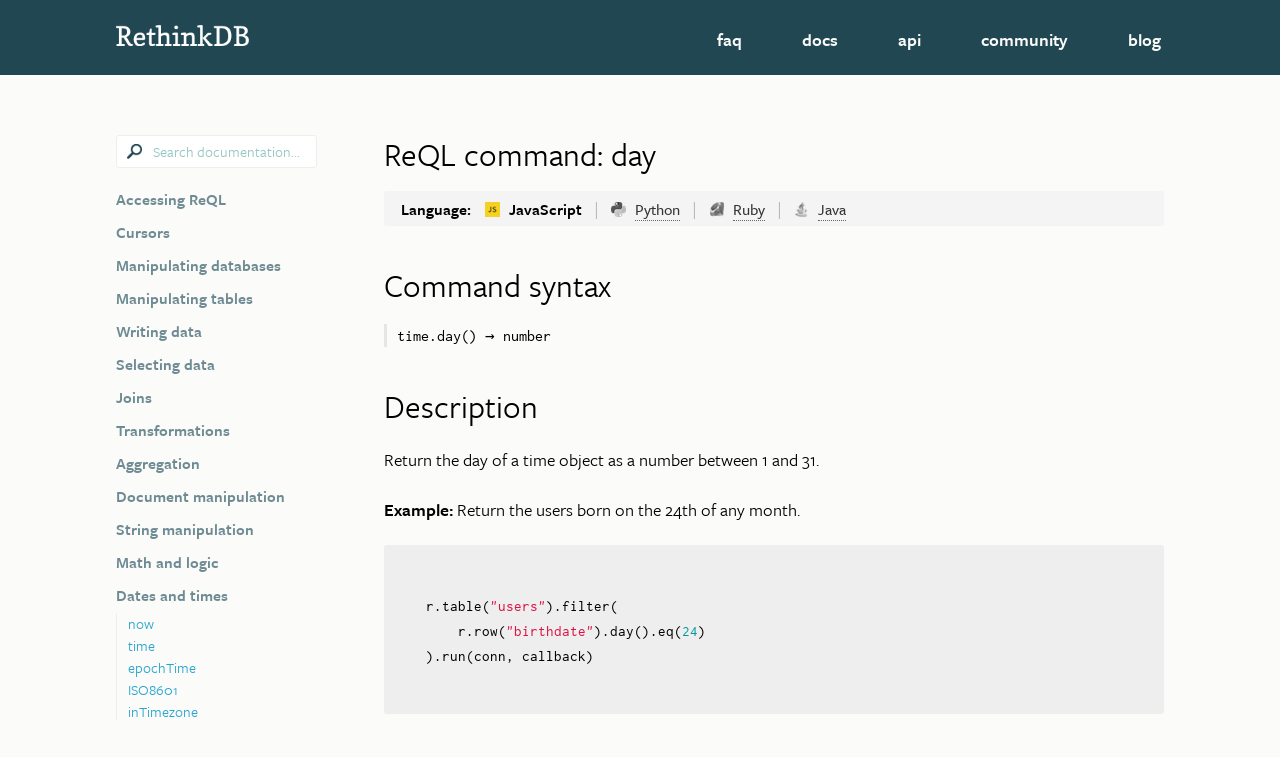

--- FILE ---
content_type: text/html; charset=UTF-8
request_url: https://rethinkdb.com/api/javascript/day/
body_size: 4718
content:
<!doctype html>






<html>
    <head>
        
            <title>ReQL command reference - RethinkDB</title>
        
        <meta charset="utf-8">
        <meta content="IE=edge,chrome=1" http-equiv="X-UA-Compatible">
        <meta name="viewport" content="width=device-width, initial-scale=1.0">
        <meta property="twitter:account_id" content="52351557" />

        <link rel="alternate" type="application/rss+xml" title="RethinkDB: the open-source database for the realtime web" href="/feed.xml">
        <link rel="stylesheet" media="screen" href="/assets/css/styles-02.css"/>
        <link rel="stylesheet" media="screen" href="/assets/css/jekyll-github.css"/>
        <link rel="icon" type="image/png" href="/favicon.png">

        <!-- typekit -->
        <script type="text/javascript" src="//use.typekit.net/lmb6cah.js"></script>
        <script type="text/javascript">try{Typekit.load();}catch(e){}</script>
        <!-- jquery -->
        <script type="text/javascript" src="/assets/js/jquery-2.1.3.min.js"></script>
        <!-- js-cookie -->
        <script type="text/javascript" src="/assets/js/js.cookie.js"></script>
        <!-- waypoints -->
        <script type="text/javascript" src="/assets/js/waypoints/jquery.waypoints.min.js"></script>
        <script type="text/javascript" src="/assets/js/waypoints/shortcuts/sticky.min.js"></script>

        <script type="text/javascript" src="/assets/js/site.js"></script>
        
            <script type="text/javascript" src="/assets/js/api.js"></script>
        
        
            <!-- algolia -->
            <link rel="stylesheet" href="https://cdn.jsdelivr.net/npm/docsearch.js@2/dist/cdn/docsearch.min.css" />
        
        <script>
            (function(h,o,t,j,a,r){
                h.hj=h.hj||function(){(h.hj.q=h.hj.q||[]).push(arguments)};
                h._hjSettings={hjid:1540062,hjsv:6};
                a=o.getElementsByTagName('head')[0];
                r=o.createElement('script');r.async=1;
                r.src=t+h._hjSettings.hjid+j+h._hjSettings.hjsv;
                a.appendChild(r);
            })(window,document,'https://static.hotjar.com/c/hotjar-','.js?sv=');
        </script>
    </head>
    <body class="api">
        <div id="wrapper">
            
<!-- site nav -->
<nav class="mobile-menu push-menu-right">
    <ul>
        <li class="menu-trigger"><a href="/">Close</a></li>
        <li><a href="/faq">FAQ</a></li>
        <li><a href="/docs">Docs</a></li>
        <li><a href="/api">API</a></li>
        <li><a href="/community">Community</a></li>
        <li><a href="/blog">Blog</a></li>
    </ul>
    
</nav>
<nav class="site-nav">
    <div class="site-container">
        <a class="logo" href="/">RethinkDB</a>
        <ul>
            <li class="menu-trigger"><a href="/"><img class="menu-trigger-icon" src="/assets/images/icons/icon-menu-white.png"></a></li>
            <li><a href="/faq">FAQ</a></li>
            <li><a href="/docs">Docs</a></li>
            <li><a href="/api">API</a></li>
            <li><a href="/community">Community</a></li>
            <li><a href="/blog">Blog</a></li>
        </ul>
    </div>
</nav>

            <section class="documentation">
    <div class="site-container">
        <section class="docs-sidebar-left">
            
<div class="search">
    <input class="small" type="text" placeholder="Search documentation...">
</div>

            





<nav class="api-nav docs-nav">
    
        

        
        
        

        <section>
            <h1><a href="#">Accessing ReQL</a></h1>
            <ul class="commands ">
                
                <li>
                        
                            <a href="/api/javascript/r">r</a>
                        
                    </li>
                
                <li>
                        
                            <a href="/api/javascript/connect">connect</a>
                        
                    </li>
                
                <li>
                        
                            <a href="/api/javascript/close">close</a>
                        
                    </li>
                
                <li>
                        
                            <a href="/api/javascript/reconnect">reconnect</a>
                        
                    </li>
                
                <li>
                        
                            <a href="/api/javascript/use">use</a>
                        
                    </li>
                
                <li>
                        
                            <a href="/api/javascript/run">run</a>
                        
                    </li>
                
                <li>
                        
                            <a href="/api/javascript/changes">changes</a>
                        
                    </li>
                
                <li>
                        
                            <a href="/api/javascript/noreply_wait">noreplyWait</a>
                        
                    </li>
                
                <li>
                        
                            <a href="/api/javascript/server">server</a>
                        
                    </li>
                
                <li>
                        
                            <a href="/api/javascript/event_emitter">EventEmitter (connection)</a>
                        
                    </li>
                
            </ul>
        </section>
    
        

        
        
        

        <section>
            <h1><a href="#">Cursors</a></h1>
            <ul class="commands ">
                
                <li>
                        
                            <a href="/api/javascript/next">next</a>
                        
                    </li>
                
                <li>
                        
                            <a href="/api/javascript/each">each</a>
                        
                    </li>
                
                <li>
                        
                            <a href="/api/javascript/each_async">eachAsync</a>
                        
                    </li>
                
                <li>
                        
                            <a href="/api/javascript/to_array">toArray</a>
                        
                    </li>
                
                <li>
                        
                            <a href="/api/javascript/close-cursor">close</a>
                        
                    </li>
                
                <li>
                        
                            <a href="/api/javascript/ee-cursor">EventEmitter (cursor)</a>
                        
                    </li>
                
            </ul>
        </section>
    
        

        
        
        

        <section>
            <h1><a href="#">Manipulating databases</a></h1>
            <ul class="commands ">
                
                <li>
                        
                            <a href="/api/javascript/db_create">dbCreate</a>
                        
                    </li>
                
                <li>
                        
                            <a href="/api/javascript/db_drop">dbDrop</a>
                        
                    </li>
                
                <li>
                        
                            <a href="/api/javascript/db_list">dbList</a>
                        
                    </li>
                
            </ul>
        </section>
    
        

        
        
        

        <section>
            <h1><a href="#">Manipulating tables</a></h1>
            <ul class="commands ">
                
                <li>
                        
                            <a href="/api/javascript/table_create">tableCreate</a>
                        
                    </li>
                
                <li>
                        
                            <a href="/api/javascript/table_drop">tableDrop</a>
                        
                    </li>
                
                <li>
                        
                            <a href="/api/javascript/table_list">tableList</a>
                        
                    </li>
                
                <li>
                        
                            <a href="/api/javascript/index_create">indexCreate</a>
                        
                    </li>
                
                <li>
                        
                            <a href="/api/javascript/index_drop">indexDrop</a>
                        
                    </li>
                
                <li>
                        
                            <a href="/api/javascript/index_list">indexList</a>
                        
                    </li>
                
                <li>
                        
                            <a href="/api/javascript/index_rename">indexRename</a>
                        
                    </li>
                
                <li>
                        
                            <a href="/api/javascript/index_status">indexStatus</a>
                        
                    </li>
                
                <li>
                        
                            <a href="/api/javascript/index_wait">indexWait</a>
                        
                    </li>
                
                <li>
                        
                            <a href="/api/javascript/set_write_hook">setWriteHook</a>
                        
                    </li>
                
                <li>
                        
                            <a href="/api/javascript/get_write_hook">getWriteHook</a>
                        
                    </li>
                
            </ul>
        </section>
    
        

        
        
        

        <section>
            <h1><a href="#">Writing data</a></h1>
            <ul class="commands ">
                
                <li>
                        
                            <a href="/api/javascript/insert">insert</a>
                        
                    </li>
                
                <li>
                        
                            <a href="/api/javascript/update">update</a>
                        
                    </li>
                
                <li>
                        
                            <a href="/api/javascript/replace">replace</a>
                        
                    </li>
                
                <li>
                        
                            <a href="/api/javascript/delete">delete</a>
                        
                    </li>
                
                <li>
                        
                            <a href="/api/javascript/sync">sync</a>
                        
                    </li>
                
            </ul>
        </section>
    
        

        
        
        

        <section>
            <h1><a href="#">Selecting data</a></h1>
            <ul class="commands ">
                
                <li>
                        
                            <a href="/api/javascript/db">db</a>
                        
                    </li>
                
                <li>
                        
                            <a href="/api/javascript/table">table</a>
                        
                    </li>
                
                <li>
                        
                            <a href="/api/javascript/get">get</a>
                        
                    </li>
                
                <li>
                        
                            <a href="/api/javascript/get_all">getAll</a>
                        
                    </li>
                
                <li>
                        
                            <a href="/api/javascript/between">between</a>
                        
                    </li>
                
                <li>
                        
                            <a href="/api/javascript/filter">filter</a>
                        
                    </li>
                
            </ul>
        </section>
    
        

        
        
        

        <section>
            <h1><a href="#">Joins</a></h1>
            <ul class="commands ">
                
                <li>
                        
                            <a href="/api/javascript/inner_join">innerJoin</a>
                        
                    </li>
                
                <li>
                        
                            <a href="/api/javascript/outer_join">outerJoin</a>
                        
                    </li>
                
                <li>
                        
                            <a href="/api/javascript/eq_join">eqJoin</a>
                        
                    </li>
                
                <li>
                        
                            <a href="/api/javascript/zip">zip</a>
                        
                    </li>
                
            </ul>
        </section>
    
        

        
        
        

        <section>
            <h1><a href="#">Transformations</a></h1>
            <ul class="commands ">
                
                <li>
                        
                            <a href="/api/javascript/map">map</a>
                        
                    </li>
                
                <li>
                        
                            <a href="/api/javascript/with_fields">withFields</a>
                        
                    </li>
                
                <li>
                        
                            <a href="/api/javascript/concat_map">concatMap</a>
                        
                    </li>
                
                <li>
                        
                            <a href="/api/javascript/order_by">orderBy</a>
                        
                    </li>
                
                <li>
                        
                            <a href="/api/javascript/skip">skip</a>
                        
                    </li>
                
                <li>
                        
                            <a href="/api/javascript/limit">limit</a>
                        
                    </li>
                
                <li>
                        
                            <a href="/api/javascript/slice">slice</a>
                        
                    </li>
                
                <li>
                        
                            <a href="/api/javascript/nth">nth</a>
                        
                    </li>
                
                <li>
                        
                            <a href="/api/javascript/offsets_of">offsetsOf</a>
                        
                    </li>
                
                <li>
                        
                            <a href="/api/javascript/is_empty">isEmpty</a>
                        
                    </li>
                
                <li>
                        
                            <a href="/api/javascript/union">union</a>
                        
                    </li>
                
                <li>
                        
                            <a href="/api/javascript/sample">sample</a>
                        
                    </li>
                
            </ul>
        </section>
    
        

        
        
        

        <section>
            <h1><a href="#">Aggregation</a></h1>
            <ul class="commands ">
                
                <li>
                        
                            <a href="/api/javascript/group">group</a>
                        
                    </li>
                
                <li>
                        
                            <a href="/api/javascript/ungroup">ungroup</a>
                        
                    </li>
                
                <li>
                        
                            <a href="/api/javascript/reduce">reduce</a>
                        
                    </li>
                
                <li>
                        
                            <a href="/api/javascript/fold">fold</a>
                        
                    </li>
                
                <li>
                        
                            <a href="/api/javascript/count">count</a>
                        
                    </li>
                
                <li>
                        
                            <a href="/api/javascript/sum">sum</a>
                        
                    </li>
                
                <li>
                        
                            <a href="/api/javascript/avg">avg</a>
                        
                    </li>
                
                <li>
                        
                            <a href="/api/javascript/min">min</a>
                        
                    </li>
                
                <li>
                        
                            <a href="/api/javascript/max">max</a>
                        
                    </li>
                
                <li>
                        
                            <a href="/api/javascript/distinct">distinct</a>
                        
                    </li>
                
                <li>
                        
                            <a href="/api/javascript/contains">contains</a>
                        
                    </li>
                
            </ul>
        </section>
    
        

        
        
        

        <section>
            <h1><a href="#">Document manipulation</a></h1>
            <ul class="commands ">
                
                <li>
                        
                            <a href="/api/javascript/row">row</a>
                        
                    </li>
                
                <li>
                        
                            <a href="/api/javascript/pluck">pluck</a>
                        
                    </li>
                
                <li>
                        
                            <a href="/api/javascript/without">without</a>
                        
                    </li>
                
                <li>
                        
                            <a href="/api/javascript/merge">merge</a>
                        
                    </li>
                
                <li>
                        
                            <a href="/api/javascript/append">append</a>
                        
                    </li>
                
                <li>
                        
                            <a href="/api/javascript/prepend">prepend</a>
                        
                    </li>
                
                <li>
                        
                            <a href="/api/javascript/difference">difference</a>
                        
                    </li>
                
                <li>
                        
                            <a href="/api/javascript/set_insert">setInsert</a>
                        
                    </li>
                
                <li>
                        
                            <a href="/api/javascript/set_union">setUnion</a>
                        
                    </li>
                
                <li>
                        
                            <a href="/api/javascript/set_intersection">setIntersection</a>
                        
                    </li>
                
                <li>
                        
                            <a href="/api/javascript/set_difference">setDifference</a>
                        
                    </li>
                
                <li>
                        
                            <a href="/api/javascript/bracket">() (bracket)</a>
                        
                    </li>
                
                <li>
                        
                            <a href="/api/javascript/get_field">getField</a>
                        
                    </li>
                
                <li>
                        
                            <a href="/api/javascript/has_fields">hasFields</a>
                        
                    </li>
                
                <li>
                        
                            <a href="/api/javascript/insert_at">insertAt</a>
                        
                    </li>
                
                <li>
                        
                            <a href="/api/javascript/splice_at">spliceAt</a>
                        
                    </li>
                
                <li>
                        
                            <a href="/api/javascript/delete_at">deleteAt</a>
                        
                    </li>
                
                <li>
                        
                            <a href="/api/javascript/change_at">changeAt</a>
                        
                    </li>
                
                <li>
                        
                            <a href="/api/javascript/keys">keys</a>
                        
                    </li>
                
                <li>
                        
                            <a href="/api/javascript/values">values</a>
                        
                    </li>
                
                <li>
                        
                            <a href="/api/javascript/literal">literal</a>
                        
                    </li>
                
                <li>
                        
                            <a href="/api/javascript/object">object</a>
                        
                    </li>
                
            </ul>
        </section>
    
        

        
        
        

        <section>
            <h1><a href="#">String manipulation</a></h1>
            <ul class="commands ">
                
                <li>
                        
                            <a href="/api/javascript/match">match</a>
                        
                    </li>
                
                <li>
                        
                            <a href="/api/javascript/split">split</a>
                        
                    </li>
                
                <li>
                        
                            <a href="/api/javascript/upcase">upcase</a>
                        
                    </li>
                
                <li>
                        
                            <a href="/api/javascript/downcase">downcase</a>
                        
                    </li>
                
            </ul>
        </section>
    
        

        
        
        

        <section>
            <h1><a href="#">Math and logic</a></h1>
            <ul class="commands ">
                
                <li>
                        
                            <a href="/api/javascript/add">add</a>
                        
                    </li>
                
                <li>
                        
                            <a href="/api/javascript/sub">sub</a>
                        
                    </li>
                
                <li>
                        
                            <a href="/api/javascript/mul">mul</a>
                        
                    </li>
                
                <li>
                        
                            <a href="/api/javascript/div">div</a>
                        
                    </li>
                
                <li>
                        
                            <a href="/api/javascript/mod">mod</a>
                        
                    </li>
                
                <li>
                        
                            <a href="/api/javascript/and">and</a>
                        
                    </li>
                
                <li>
                        
                            <a href="/api/javascript/or">or</a>
                        
                    </li>
                
                <li>
                        
                            <a href="/api/javascript/eq">eq</a>
                        
                    </li>
                
                <li>
                        
                            <a href="/api/javascript/ne">ne</a>
                        
                    </li>
                
                <li>
                        
                            <a href="/api/javascript/gt">gt</a>
                        
                    </li>
                
                <li>
                        
                            <a href="/api/javascript/ge">ge</a>
                        
                    </li>
                
                <li>
                        
                            <a href="/api/javascript/lt">lt</a>
                        
                    </li>
                
                <li>
                        
                            <a href="/api/javascript/le">le</a>
                        
                    </li>
                
                <li>
                        
                            <a href="/api/javascript/not">not</a>
                        
                    </li>
                
                <li>
                        
                            <a href="/api/javascript/random">random</a>
                        
                    </li>
                
                <li>
                        
                            <a href="/api/javascript/round">round</a>
                        
                    </li>
                
                <li>
                        
                            <a href="/api/javascript/ceil">ceil</a>
                        
                    </li>
                
                <li>
                        
                            <a href="/api/javascript/floor">floor</a>
                        
                    </li>
                
                <li>
                        
                            <a href="/api/javascript/bit_and">bitAnd</a>
                        
                    </li>
                
                <li>
                        
                            <a href="/api/javascript/bit_or">bitOr</a>
                        
                    </li>
                
                <li>
                        
                            <a href="/api/javascript/bit_xor">bitXor</a>
                        
                    </li>
                
                <li>
                        
                            <a href="/api/javascript/bit_not">bitNot</a>
                        
                    </li>
                
                <li>
                        
                            <a href="/api/javascript/bit_sal">bitSal</a>
                        
                    </li>
                
                <li>
                        
                            <a href="/api/javascript/bit_sar">bitSar</a>
                        
                    </li>
                
            </ul>
        </section>
    
        

        
        
        

        <section>
            <h1><a href="#">Dates and times</a></h1>
            <ul class="commands  expanded">
                
                <li>
                        
                            <a href="/api/javascript/now">now</a>
                        
                    </li>
                
                <li>
                        
                            <a href="/api/javascript/time">time</a>
                        
                    </li>
                
                <li>
                        
                            <a href="/api/javascript/epoch_time">epochTime</a>
                        
                    </li>
                
                <li>
                        
                            <a href="/api/javascript/iso8601">ISO8601</a>
                        
                    </li>
                
                <li>
                        
                            <a href="/api/javascript/in_timezone">inTimezone</a>
                        
                    </li>
                
                <li>
                        
                            <a href="/api/javascript/timezone">timezone</a>
                        
                    </li>
                
                <li>
                        
                            <a href="/api/javascript/during">during</a>
                        
                    </li>
                
                <li>
                        
                            <a href="/api/javascript/date">date</a>
                        
                    </li>
                
                <li>
                        
                            <a href="/api/javascript/time_of_day">timeOfDay</a>
                        
                    </li>
                
                <li>
                        
                            <a href="/api/javascript/year">year</a>
                        
                    </li>
                
                <li>
                        
                            <a href="/api/javascript/month">month</a>
                        
                    </li>
                
                <li class='active'>
                        
                            <a href="/api/javascript/day">day</a>
                        
                    </li>
                
                <li>
                        
                            <a href="/api/javascript/day_of_week">dayOfWeek</a>
                        
                    </li>
                
                <li>
                        
                            <a href="/api/javascript/day_of_year">dayOfYear</a>
                        
                    </li>
                
                <li>
                        
                            <a href="/api/javascript/hours">hours</a>
                        
                    </li>
                
                <li>
                        
                            <a href="/api/javascript/minutes">minutes</a>
                        
                    </li>
                
                <li>
                        
                            <a href="/api/javascript/seconds">seconds</a>
                        
                    </li>
                
                <li>
                        
                            <a href="/api/javascript/to_iso8601">toISO8601</a>
                        
                    </li>
                
                <li>
                        
                            <a href="/api/javascript/to_epoch_time">toEpochTime</a>
                        
                    </li>
                
            </ul>
        </section>
    
        

        
        
        

        <section>
            <h1><a href="#">Control structures</a></h1>
            <ul class="commands ">
                
                <li>
                        
                            <a href="/api/javascript/args">args</a>
                        
                    </li>
                
                <li>
                        
                            <a href="/api/javascript/binary">binary</a>
                        
                    </li>
                
                <li>
                        
                            <a href="/api/javascript/do">do</a>
                        
                    </li>
                
                <li>
                        
                            <a href="/api/javascript/branch">branch</a>
                        
                    </li>
                
                <li>
                        
                            <a href="/api/javascript/for_each">forEach</a>
                        
                    </li>
                
                <li>
                        
                            <a href="/api/javascript/range">range</a>
                        
                    </li>
                
                <li>
                        
                            <a href="/api/javascript/error">error</a>
                        
                    </li>
                
                <li>
                        
                            <a href="/api/javascript/default">default</a>
                        
                    </li>
                
                <li>
                        
                            <a href="/api/javascript/expr">expr</a>
                        
                    </li>
                
                <li>
                        
                            <a href="/api/javascript/js">js</a>
                        
                    </li>
                
                <li>
                        
                            <a href="/api/javascript/coerce_to">coerceTo</a>
                        
                    </li>
                
                <li>
                        
                            <a href="/api/javascript/type_of">typeOf</a>
                        
                    </li>
                
                <li>
                        
                            <a href="/api/javascript/info">info</a>
                        
                    </li>
                
                <li>
                        
                            <a href="/api/javascript/json">json</a>
                        
                    </li>
                
                <li>
                        
                            <a href="/api/javascript/to_json_string">toJsonString, toJSON</a>
                        
                    </li>
                
                <li>
                        
                            <a href="/api/javascript/http">http</a>
                        
                    </li>
                
                <li>
                        
                            <a href="/api/javascript/uuid">uuid</a>
                        
                    </li>
                
            </ul>
        </section>
    
        

        
        
        

        <section>
            <h1><a href="#">Geospatial commands</a></h1>
            <ul class="commands ">
                
                <li>
                        
                            <a href="/api/javascript/circle">circle</a>
                        
                    </li>
                
                <li>
                        
                            <a href="/api/javascript/distance">distance</a>
                        
                    </li>
                
                <li>
                        
                            <a href="/api/javascript/fill">fill</a>
                        
                    </li>
                
                <li>
                        
                            <a href="/api/javascript/geojson">geojson</a>
                        
                    </li>
                
                <li>
                        
                            <a href="/api/javascript/to_geojson">toGeojson</a>
                        
                    </li>
                
                <li>
                        
                            <a href="/api/javascript/get_intersecting">getIntersecting</a>
                        
                    </li>
                
                <li>
                        
                            <a href="/api/javascript/get_nearest">getNearest</a>
                        
                    </li>
                
                <li>
                        
                            <a href="/api/javascript/includes">includes</a>
                        
                    </li>
                
                <li>
                        
                            <a href="/api/javascript/intersects">intersects</a>
                        
                    </li>
                
                <li>
                        
                            <a href="/api/javascript/line">line</a>
                        
                    </li>
                
                <li>
                        
                            <a href="/api/javascript/point">point</a>
                        
                    </li>
                
                <li>
                        
                            <a href="/api/javascript/polygon">polygon</a>
                        
                    </li>
                
                <li>
                        
                            <a href="/api/javascript/polygon_sub">polygonSub</a>
                        
                    </li>
                
            </ul>
        </section>
    
        

        
        
        

        <section>
            <h1><a href="#">Administration</a></h1>
            <ul class="commands ">
                
                <li>
                        
                            <a href="/api/javascript/grant">grant</a>
                        
                    </li>
                
                <li>
                        
                            <a href="/api/javascript/config">config</a>
                        
                    </li>
                
                <li>
                        
                            <a href="/api/javascript/rebalance">rebalance</a>
                        
                    </li>
                
                <li>
                        
                            <a href="/api/javascript/reconfigure">reconfigure</a>
                        
                    </li>
                
                <li>
                        
                            <a href="/api/javascript/status">status</a>
                        
                    </li>
                
                <li>
                        
                            <a href="/api/javascript/wait">wait</a>
                        
                    </li>
                
            </ul>
        </section>
    
</nav>

            <hr class="docs-nav-separator" />
            <p class="back-to-top"><a href="#"><i class="up-arrow">&#9650;</i> Back to top</a></p>
        </section>
        <section class="api-command docs-article">
            <header>
                <h1 class="title">ReQL command: day</h1>
            </header>
            <section class="byline">
                








<nav class="lang-selector">
    <p class="caption">Language: </p>
    <section class="languages">
        <a class="lang javascript active"
            href="
    /api/javascript/day/
">
            <i class="javascript"></i>
            <span >JavaScript</span>
        </a><span class="divider">|</span><!--
        --><a class="lang python"
            href="
    /api/python/day/
">
            <i class="python"></i>
            <span >Python</span>
        </a><span class="divider">|</span><!--
        --><a class="lang ruby "
            href="
    /api/ruby/day/
">
            <i class="ruby"></i>
            <span >Ruby</span>
        </a><span class="divider">|</span><!--
        --><a class="lang java "
            href="
    /api/java/day/
">
            <i class="java"></i>
            <span >Java</span>
        </a>
    </section>
</nav>

            </section>
            <div class="alg-content"><h1 id="command-syntax">Command syntax</h1>

<section class="command-syntax"><p>time.day() &rarr; number</p></section>

<h1 id="description">Description</h1>

<p>Return the day of a time object as a number between 1 and 31.</p>

<p><strong>Example:</strong> Return the users born on the 24th of any month.</p>

<div class="language-js highlighter-rouge"><div class="highlight"><pre class="highlight"><code><span class="nx">r</span><span class="p">.</span><span class="nx">table</span><span class="p">(</span><span class="s2">"users"</span><span class="p">).</span><span class="nx">filter</span><span class="p">(</span>
    <span class="nx">r</span><span class="p">.</span><span class="nx">row</span><span class="p">(</span><span class="s2">"birthdate"</span><span class="p">).</span><span class="nx">day</span><span class="p">().</span><span class="nx">eq</span><span class="p">(</span><span class="mi">24</span><span class="p">)</span>
<span class="p">).</span><span class="nx">run</span><span class="p">(</span><span class="nx">conn</span><span class="p">,</span> <span class="nx">callback</span><span class="p">)</span>
</code></pre></div></div>

</div>
            
                <section class="related-commands">
                    <h1>Related commands</h1>
                    <ul>
                        
                            
                            <li><a href="/api/javascript/now/">now</a></li>
                        
                            
                            <li><a href="/api/javascript/time/">time</a></li>
                        
                    </ul>
                </section>
            
            <section class="additional-help">
                <h1>Get more help</h1>
                <p>Couldn't find what you were looking for?</p>
                <ul>
                    <li class="stack-overflow"><strong>Ask a question</strong> on <a href="https://stackoverflow.com/questions/tagged/rethinkdb">Stack Overflow</a></li>
                    <li class="slack"><strong>Chat with us</strong> and our community on <a href="https://join.slack.com/t/rethinkdb/shared_invite/enQtNzAxOTUzNTk1NzMzLWY5ZTA0OTNmMWJiOWFmOGVhNTUxZjQzODQyZjIzNjgzZjdjZDFjNDg1NDY3MjFhYmNhOTY1MDVkNDgzMWZiZWM">Slack</a></li>
                    <li class="irc"><strong>Talk to the team on IRC</strong> on <a href="irc://freenode.net/#rethinkdb">#rethinkdb@freenode.net</a> &mdash; via <a href="http://webchat.freenode.net/?channels=#rethinkdb">Webchat</a></li>
                    <li class="twitter"><strong>Ping</strong> <a href="https://twitter.com/rethinkdb">@rethinkdb</a> on Twitter</li>
                    <li class="github"><strong>Post an issue</strong> on the <a href="https://github.com/rethinkdb/docs/issues">documentation issue tracker</a> on GitHub</li>
                </ul>
            </section>
<div class='infobox infobox-info'><p><strong>Contribute:</strong> <a href="https://github.com/rethinkdb/docs/blob/master/api/javascript/dates-and-times/day.md">edit this page</a> or <a href="https://github.com/rethinkdb/docs/issues">open an issue</a></p>

</div>
        </div>
    </div>
</section>


            <!-- site footer -->
            <footer class="site-footer">
                <div class="site-container">
                    <section class="get-started">
                        <h1>Join 100,000 developers</h1>
                        <p>Install in seconds on Linux or OS X.</p>
                        <a class="button small install" href="/install">Install</a>
                        <a class="button small outlined learn-more" href="/faq">Learn more</a>

                        <hr>
                        <section class="contact-info">
                            <p class="irc">#rethinkdb on freenode</p>
                        </section>
                    </section>
                    <ul class="footer-links">
                        <li>
                            <header>
                                <span>Getting started</span>
                            </header>
                            <ul>
                                <li><a href="/faq">FAQ</a></li>
                                <li><a href="/install">Install</a></li>
                                <li><a href="/docs/quickstart">Quickstart</a></li>
                                <li><a href="/docs/guide">Tutorial</a></li>
                            </ul>
                        </li>
                        <li>
                            <header>
                                <span>Documentation</span>
                            </header>
                            <ul>
                                <li><a href="/api">API</a></li>
                                <li><a href="/docs/introduction-to-reql/">Intro to ReQL</a></li>
                                <li><a href="/docs/cookbook">Cookbook</a></li>
                                <li><a href="/docs/architecture">Architecture</a></li>
                            </ul>
                        </li>
                        <li>
                            <header>
                                <span>Community</span>
                            </header>
                            <ul>
                                <li><a href="/community">Get Involved</a></li>
                                <li><a href="https://github.com/rethinkdb/rethinkdb">GitHub</a></li>
                                <li><a href="https://twitter.com/rethinkdb">Twitter</a></li>
                                <li><a href="https://join.slack.com/t/rethinkdb/shared_invite/enQtNzAxOTUzNTk1NzMzLWY5ZTA0OTNmMWJiOWFmOGVhNTUxZjQzODQyZjIzNjgzZjdjZDFjNDg1NDY3MjFhYmNhOTY1MDVkNDgzMWZiZWM">Slack</a></li>
                            </ul>
                        </li>
                        <li>
                            <header>
                                <span>RethinkDB</span>
                            </header>
                            <ul>
                                <li><a href="/blog/">Blog</a></li>
                            </ul>
                        </li>
                    </ul>
                    <p class="github-footer"><i class="icon-github-footer"></i><a href="https://github.com/rethinkdb/rethinkdb">Star this project</a> on GitHub.</p>
                </div>
            </footer>
        </div>
        
            <!-- algolia -->
            <link rel="stylesheet" href="https://cdn.jsdelivr.net/npm/docsearch.js@2/dist/cdn/docsearch.min.css" />
            <script type="text/javascript" src="https://cdn.jsdelivr.net/npm/docsearch.js@2/dist/cdn/docsearch.min.js"></script>
            <script type="text/javascript"> docsearch({
                apiKey: 'a33e586ddcc6f914b6c3eb48760d6235',
                indexName: 'rethinkdb',
                inputSelector: '#wrapper > section > div > section.docs-sidebar-left > div > input',
                debug: false
                });
            </script>
        
        <script type="text/javascript">

            var _gaq = _gaq || [];
            _gaq.push(['_setAccount', 'UA-9922584-1']);
            _gaq.push(['_trackPageview']);

            (function() {
            var ga = document.createElement('script'); ga.type = 'text/javascript'; ga.async = true;
            ga.src = ('https:' == document.location.protocol ? 'https://ssl' : 'http://www') + '.google-analytics.com/ga.js';
            var s = document.getElementsByTagName('script')[0]; s.parentNode.insertBefore(ga, s);
            })();
        </script>
    </body>
</html>


--- FILE ---
content_type: text/css; charset=UTF-8
request_url: https://rethinkdb.com/assets/css/styles-02.css
body_size: 18331
content:
/*! normalize.css v2.0.1 | MIT License | git.io/normalize */
/* ==========================================================================
   HTML5 display definitions
   ========================================================================== */
/*
 * Corrects `block` display not defined in IE 8/9.
 */
article,
aside,
details,
figcaption,
figure,
footer,
header,
hgroup,
nav,
section,
summary {
  display: block; }

/*
 * Corrects `inline-block` display not defined in IE 8/9.
 */
audio,
canvas,
video {
  display: inline-block; }

/*
 * Prevents modern browsers from displaying `audio` without controls.
 * Remove excess height in iOS 5 devices.
 */
audio:not([controls]) {
  display: none;
  height: 0; }

/*
 * Addresses styling for `hidden` attribute not present in IE 8/9.
 */
[hidden] {
  display: none; }

/* ==========================================================================
   Base
   ========================================================================== */
/*
 * 1. Sets default font family to sans-serif.
 * 2. Prevents iOS text size adjust after orientation change, without disabling
 *    user zoom.
 */
html {
  font-family: sans-serif;
  /* 1 */
  -webkit-text-size-adjust: 100%;
  /* 2 */
  -ms-text-size-adjust: 100%;
  /* 2 */ }

/*
 * Removes default margin.
 */
body {
  margin: 0; }

/* ==========================================================================
   Links
   ========================================================================== */
/*
 * Addresses `outline` inconsistency between Chrome and other browsers.
 */
a:focus {
  outline: thin dotted; }

/*
 * Improves readability when focused and also mouse hovered in all browsers.
 */
a:active,
a:hover {
  outline: 0; }

/* ==========================================================================
   Typography
   ========================================================================== */
/*
 * Addresses `h1` font sizes within `section` and `article` in Firefox 4+,
 * Safari 5, and Chrome.
 */
h1 {
  font-size: 2em; }

/*
 * Addresses styling not present in IE 8/9, Safari 5, and Chrome.
 */
abbr[title] {
  border-bottom: 1px dotted; }

/*
 * Addresses style set to `bolder` in Firefox 4+, Safari 5, and Chrome.
 */
b,
strong {
  font-weight: bold; }

/*
 * Addresses styling not present in Safari 5 and Chrome.
 */
dfn {
  font-style: italic; }

/*
 * Addresses styling not present in IE 8/9.
 */
mark {
  background: #ff0;
  color: #000; }

/*
 * Corrects font family set oddly in Safari 5 and Chrome.
 * Explanation => https://github.com/necolas/normalize.css#pre-code-kbd-samp
 */
code,
kbd,
pre,
samp {
  font-family: monospace, monospace;
  font-size: 1em; }

/*
 * Improves readability of pre-formatted text in all browsers.
 */
pre {
  white-space: pre;
  white-space: pre-wrap;
  word-wrap: break-word; }

/*
 * Sets consistent quote types.
 */
q {
  quotes: "\201C" "\201D" "\2018" "\2019"; }

/*
 * Addresses inconsistent and variable font size in all browsers.
 */
small {
  font-size: 80%; }

/*
 * Prevents `sub` and `sup` affecting `line-height` in all browsers.
 */
sub,
sup {
  font-size: 75%;
  line-height: 0;
  position: relative;
  vertical-align: baseline; }

sup {
  top: -0.5em; }

sub {
  bottom: -0.25em; }

/* ==========================================================================
   Embedded content
   ========================================================================== */
/*
 * Removes border when inside `a` element in IE 8/9.
 */
img {
  border: 0; }

/*
 * Corrects overflow displayed oddly in IE 9.
 */
svg:not(:root) {
  overflow: hidden; }

/* ==========================================================================
   Figures
   ========================================================================== */
/*
 * Addresses margin not present in IE 8/9 and Safari 5.
 */
figure {
  margin: 0; }

/* ==========================================================================
   Forms
   ========================================================================== */
/*
 * Define consistent border, margin, and padding.
 */
fieldset {
  border: 1px solid #c0c0c0;
  margin: 0 2px;
  padding: 0.35em 0.625em 0.75em; }

/*
 * 1. Corrects color not being inherited in IE 8/9.
 * 2. Remove padding so people aren't caught out if they zero out fieldsets.
 */
legend {
  border: 0;
  /* 1 */
  padding: 0;
  /* 2 */ }

/*
 * 1. Corrects font family not being inherited in all browsers.
 * 2. Corrects font size not being inherited in all browsers.
 * 3. Addresses margins set differently in Firefox 4+, Safari 5, and Chrome
 */
button,
input,
select,
textarea {
  font-family: inherit;
  /* 1 */
  font-size: 100%;
  /* 2 */
  margin: 0;
  /* 3 */ }

/*
 * Addresses Firefox 4+ setting `line-height` on `input` using `!important` in
 * the UA stylesheet.
 */
button,
input {
  line-height: normal; }

/*
 * 1. Avoid the WebKit bug in Android 4.0.* where (2) destroys native `audio`
 *    and `video` controls.
 * 2. Corrects inability to style clickable `input` types in iOS.
 * 3. Improves usability and consistency of cursor style between image-type
 *    `input` and others.
 */
button,
html input[type="button"],
input[type="reset"],
input[type="submit"] {
  -webkit-appearance: button;
  /* 2 */
  cursor: pointer;
  /* 3 */ }

/*
 * Re-set default cursor for disabled elements.
 */
button[disabled],
input[disabled] {
  cursor: default; }

/*
 * 1. Addresses box sizing set to `content-box` in IE 8/9.
 * 2. Removes excess padding in IE 8/9.
 */
input[type="checkbox"],
input[type="radio"] {
  box-sizing: border-box;
  /* 1 */
  padding: 0;
  /* 2 */ }

/*
 * 1. Addresses `appearance` set to `searchfield` in Safari 5 and Chrome.
 * 2. Addresses `box-sizing` set to `border-box` in Safari 5 and Chrome
 *    (include `-moz` to future-proof).
 */
input[type="search"] {
  -webkit-appearance: textfield;
  /* 1 */
  -moz-box-sizing: content-box;
  -webkit-box-sizing: content-box;
  /* 2 */
  box-sizing: content-box; }

/*
 * Removes inner padding and search cancel button in Safari 5 and Chrome
 * on OS X.
 */
input[type="search"]::-webkit-search-cancel-button,
input[type="search"]::-webkit-search-decoration {
  -webkit-appearance: none; }

/*
 * Removes inner padding and border in Firefox 4+.
 */
button::-moz-focus-inner,
input::-moz-focus-inner {
  border: 0;
  padding: 0; }

/*
 * 1. Removes default vertical scrollbar in IE 8/9.
 * 2. Improves readability and alignment in all browsers.
 */
textarea {
  overflow: auto;
  /* 1 */
  vertical-align: top;
  /* 2 */ }

/* ==========================================================================
   Tables
   ========================================================================== */
/*
 * Remove most spacing between table cells.
 */
table {
  border-collapse: collapse;
  border-spacing: 0; }

html {
  box-sizing: border-box; }

*, *::after, *::before {
  box-sizing: inherit; }

/* Bitters 0.10.0
 * http://bitters.bourbon.io
 * Copyright 2013-2014 thoughtbot, inc.
 * MIT License */
@media screen and (max-width: 45rem) {
  .three-quarter, .site-footer p.github-footer, .site-footer .footer-links, .blog .posts, .blog .post-container, body.contribute .content, .documentation .docs-article, .half, .intro .intro-content, .intro .intro-illustration, .intro .feature-content-two, .intro img, .feature .intro-content, .feature .intro-illustration, .feature .feature-content-two, .feature img, .landing .events, .landing .videos, body.about .intro .infobox, body.about .jobs li, section.used-by .testimonials .testimonial, .third, .landing .examples .example img, body.about .intro .intro-img, .documentation .docs-article .toc, .documentation .docs-landing .primary-docs li, .quarter, .site-footer .get-started, .site-footer .footer-links li, .blog .blog-sidebar, body.contribute .sidebar, .docs-sidebar-left {
    width: 100%; }

  .sixth {
    float: left;
    display: block;
    margin-right: 2.3576520234%;
    width: 31.7615653177%; }
    .sixth:last-child {
      margin-right: 0; }
    .sixth:nth-child(3n) {
      margin-right: 0; }
    .sixth:nth-child(3n+1) {
      clear: left; } }
@media screen and (min-width: 45rem) {
  .three-quarter, .site-footer p.github-footer, .site-footer .footer-links, .blog .posts, .blog .post-container, body.contribute .content, .documentation .docs-article {
    float: left;
    display: block;
    margin-right: 2.3576520234%;
    width: 74.4105869942%;
    margin-right: 0; }
    .three-quarter:last-child, .site-footer p.github-footer:last-child, .site-footer .footer-links:last-child, .blog .posts:last-child, .blog .post-container:last-child, body.contribute .content:last-child, .documentation .docs-article:last-child {
      margin-right: 0; }

  .two-third, .landing .examples .example .example-text, body.about .intro .intro-text, section.used-by .testimonials .testimonial-single, .community-wrapper .intro article.getting-help {
    float: left;
    display: block;
    margin-right: 2.3576520234%;
    width: 65.8807826589%;
    margin-right: 0; }
    .two-third:last-child, .landing .examples .example .example-text:last-child, body.about .intro .intro-text:last-child, section.used-by .testimonials .testimonial-single:last-child, .community-wrapper .intro article.getting-help:last-child {
      margin-right: 0; }

  .half, .intro .intro-content, .intro .intro-illustration, .intro .feature-content-two, .intro img, .feature .intro-content, .feature .intro-illustration, .feature .feature-content-two, .feature img, .landing .events, .landing .videos, body.about .intro .infobox, body.about .jobs li, section.used-by .testimonials .testimonial {
    float: left;
    display: block;
    margin-right: 2.3576520234%;
    width: 48.8211739883%; }
    .half:last-child, .intro .intro-content:last-child, .intro .intro-illustration:last-child, .intro .feature-content-two:last-child, .intro img:last-child, .feature .intro-content:last-child, .feature .intro-illustration:last-child, .feature .feature-content-two:last-child, .feature img:last-child, .landing .events:last-child, .landing .videos:last-child, body.about .intro .infobox:last-child, body.about .jobs li:last-child, section.used-by .testimonials .testimonial:last-child {
      margin-right: 0; }
    .half:nth-child(2n), .intro .intro-content:nth-child(2n), .intro .intro-illustration:nth-child(2n), .intro .feature-content-two:nth-child(2n), .intro img:nth-child(2n), .feature .intro-content:nth-child(2n), .feature .intro-illustration:nth-child(2n), .feature .feature-content-two:nth-child(2n), .feature img:nth-child(2n), .landing .events:nth-child(2n), .landing .videos:nth-child(2n), body.about .intro .infobox:nth-child(2n), body.about .jobs li:nth-child(2n), section.used-by .testimonials .testimonial:nth-child(2n) {
      margin-right: 0; }
    .half:nth-child(2n+1), .intro .intro-content:nth-child(2n+1), .intro .intro-illustration:nth-child(2n+1), .intro .feature-content-two:nth-child(2n+1), .intro img:nth-child(2n+1), .feature .intro-content:nth-child(2n+1), .feature .intro-illustration:nth-child(2n+1), .feature .feature-content-two:nth-child(2n+1), .feature img:nth-child(2n+1), .landing .events:nth-child(2n+1), .landing .videos:nth-child(2n+1), body.about .intro .infobox:nth-child(2n+1), body.about .jobs li:nth-child(2n+1), section.used-by .testimonials .testimonial:nth-child(2n+1) {
      clear: left; }

  .third, .landing .examples .example img, body.about .intro .intro-img, .documentation .docs-article .toc, .documentation .docs-landing .primary-docs li {
    float: left;
    display: block;
    margin-right: 2.3576520234%;
    width: 31.7615653177%; }
    .third:last-child, .landing .examples .example img:last-child, body.about .intro .intro-img:last-child, .documentation .docs-article .toc:last-child, .documentation .docs-landing .primary-docs li:last-child {
      margin-right: 0; }
    .third:nth-child(3n), .landing .examples .example img:nth-child(3n), body.about .intro .intro-img:nth-child(3n), .documentation .docs-article .toc:nth-child(3n), .documentation .docs-landing .primary-docs li:nth-child(3n) {
      margin-right: 0; }
    .third:nth-child(3n+1), .landing .examples .example img:nth-child(3n+1), body.about .intro .intro-img:nth-child(3n+1), .documentation .docs-article .toc:nth-child(3n+1), .documentation .docs-landing .primary-docs li:nth-child(3n+1) {
      clear: left; }

  .quarter, .site-footer .get-started, .site-footer .footer-links li, .blog .blog-sidebar, body.contribute .sidebar, .docs-sidebar-left {
    float: left;
    display: block;
    margin-right: 2.3576520234%;
    width: 23.2317609825%; }
    .quarter:last-child, .site-footer .get-started:last-child, .site-footer .footer-links li:last-child, .blog .blog-sidebar:last-child, body.contribute .sidebar:last-child, .docs-sidebar-left:last-child {
      margin-right: 0; }
    .quarter:nth-child(4n), .site-footer .get-started:nth-child(4n), .site-footer .footer-links li:nth-child(4n), .blog .blog-sidebar:nth-child(4n), body.contribute .sidebar:nth-child(4n), .docs-sidebar-left:nth-child(4n) {
      margin-right: 0; }
    .quarter:nth-child(4n+1), .site-footer .get-started:nth-child(4n+1), .site-footer .footer-links li:nth-child(4n+1), .blog .blog-sidebar:nth-child(4n+1), body.contribute .sidebar:nth-child(4n+1), .docs-sidebar-left:nth-child(4n+1) {
      clear: left; }

  .sixth {
    float: left;
    display: block;
    margin-right: 2.3576520234%;
    width: 31.7615653177%; }
    .sixth:last-child {
      margin-right: 0; }
    .sixth:nth-child(3n) {
      margin-right: 0; }
    .sixth:nth-child(3n+1) {
      clear: left; } }
@media screen and (min-width: 66rem) {
  .sixth {
    float: left;
    display: block;
    margin-right: 2.3576520234%;
    width: 14.7019566472%; }
    .sixth:nth-child(3n) {
      margin-right: 2.3576520234%; }
    .sixth:nth-child(3n+1) {
      clear: none; }
    .sixth:last-child {
      margin-right: 0; }
    .sixth:nth-child(6n) {
      margin-right: 0; }
    .sixth:nth-child(6n+1) {
      clear: left; } }
button,
input[type="submit"], .button, .landing .hero .hero-install a, .landing .get-started.callout a {
  -webkit-transition: background 0.1s linear;
  -moz-transition: background 0.1s linear;
  transition: background 0.1s linear;
  font-size: 17px;
  line-height: 24.48px;
  font-size: 1.7rem;
  line-height: 2.448rem;
  -webkit-font-smoothing: antialiased;
  background-color: #285765;
  border: 1px solid #214753;
  border-bottom: 2px solid #1b3b44;
  border-top: 1px solid #2a5a69;
  border-radius: 3px;
  color: white;
  display: inline-block;
  font-family: "freight-sans-pro-n6", "freight-sans-pro", "FreightSansBold";
  font-weight: 600;
  padding: 1rem 4rem 1.1111111111rem;
  text-decoration: none; }
  button:hover,
  input[type="submit"]:hover, .button:hover, .landing .hero .hero-install a:hover, .landing .get-started.callout a:hover {
    background-color: #07394a;
    border-top: 1px solid transparent;
    color: #FBFBF9; }
  button:disabled,
  input[type="submit"]:disabled, .button:disabled, .landing .hero .hero-install a:disabled, .landing .get-started.callout a:disabled {
    cursor: not-allowed;
    opacity: 0.5; }
  button.light,
  input.light[type="submit"], .button.light, .landing .hero .hero-install a.light, .landing .get-started.callout a.light {
    background-color: #be465c;
    border: 1px solid #a73a4e;
    border-bottom: 2px solid #903244;
    border-top: 1px solid #ae3d52; }
    button.light:hover,
    input.light[type="submit"]:hover, .button.light:hover, .landing .hero .hero-install a.light:hover, .landing .get-started.callout a.light:hover {
      background-color: #ae3d52; }
  button.outlined,
  input.outlined[type="submit"], .button.outlined, .landing .hero .hero-install a.outlined, .landing .get-started.callout a.outlined {
    background: transparent;
    border: 1px solid rgba(255, 255, 255, 0.4); }
    @media screen and (max-width: 45rem) {
      button.outlined,
      input.outlined[type="submit"], .button.outlined, .landing .hero .hero-install a.outlined, .landing .get-started.callout a.outlined {
        padding-bottom: 0.8rem; } }
    button.outlined:hover,
    input.outlined[type="submit"]:hover, .button.outlined:hover, .landing .hero .hero-install a.outlined:hover, .landing .get-started.callout a.outlined:hover {
      background: #214753;
      border-color: #1e414c; }
    button.outlined.dark,
    input.outlined.dark[type="submit"], .button.outlined.dark, .landing .hero .hero-install a.outlined.dark, .landing .get-started.callout a.outlined.dark {
      border-color: #214753;
      color: #214753; }
      button.outlined.dark:hover,
      input.outlined.dark[type="submit"]:hover, .button.outlined.dark:hover, .landing .hero .hero-install a.outlined.dark:hover, .landing .get-started.callout a.outlined.dark:hover {
        color: #FBFBF9; }
    button.outlined i,
    input.outlined[type="submit"] i, .button.outlined i, .landing .hero .hero-install a.outlined i, .landing .get-started.callout a.outlined i {
      padding-left: 1.4rem;
      padding-top: 0.1rem; }
  button.small,
  input.small[type="submit"], .button.small, .landing .hero .hero-install a.small, .landing .get-started.callout a.small {
    font-size: 15px;
    line-height: 21.6px;
    font-size: 1.5rem;
    line-height: 2.16rem;
    padding: 0.6666666667rem 1rem; }
  button.minimal,
  input.minimal[type="submit"], .button.minimal, .landing .hero .hero-install a.minimal, .landing .get-started.callout a.minimal {
    -webkit-transition: all 0.1s linear;
    -moz-transition: all 0.1s linear;
    transition: all 0.1s linear;
    background: none;
    border: none;
    color: #37768a;
    display: inline-block;
    font-family: "freight-sans-pro-n6", "freight-sans-pro", "FreightSansBold";
    font-weight: 600;
    padding: 0;
    text-transform: uppercase; }
    button.minimal:hover,
    input.minimal[type="submit"]:hover, .button.minimal:hover, .landing .hero .hero-install a.minimal:hover, .landing .get-started.callout a.minimal:hover {
      color: #214753; }
      button.minimal:hover i.left-arrow,
      input.minimal[type="submit"]:hover i.left-arrow, .button.minimal:hover i.left-arrow, .landing .hero .hero-install a.minimal:hover i.left-arrow, .landing .get-started.callout a.minimal:hover i.left-arrow {
        left: -0.6rem; }
      button.minimal:hover i.right-arrow,
      input.minimal[type="submit"]:hover i.right-arrow, .button.minimal:hover i.right-arrow, .landing .hero .hero-install a.minimal:hover i.right-arrow, .landing .get-started.callout a.minimal:hover i.right-arrow {
        left: 1rem; }

body {
  -webkit-font-smoothing: antialiased;
  -moz-osx-font-smoothing: grayscale;
  background-color: #FBFBF9;
  color: #000000;
  font-family: "freight-sans-pro", "FreightSans";
  line-height: 1.5;
  font-weight: 400; }

h1, h2, h3, h4, h5, h6 {
  color: #000000;
  font-family: "freight-sans-pro", "FreightSans";
  line-height: 1.25;
  margin: 0;
  text-rendering: optimizeLegibility; }

h1 {
  font-size: 33px;
  line-height: 47.52px;
  font-size: 3.3rem;
  line-height: 4.752rem;
  line-height: 6rem;
  font-weight: 400; }

h2 {
  font-size: 2rem; }

h3 {
  font-size: 1.75rem; }

h4 {
  font-size: 1.5rem; }

h5 {
  font-size: 1.25rem; }

h6 {
  font-size: 1rem; }

p {
  margin: 0 0 1rem;
  font-size: 18px;
  line-height: 25.92px;
  font-size: 1.8rem;
  line-height: 2.592rem;
  line-height: 3rem; }

a {
  -webkit-transition: color 0.1s linear;
  -moz-transition: color 0.1s linear;
  transition: color 0.1s linear;
  color: #27a5cd;
  text-decoration: none; }
  a:hover {
    color: #07394a; }
  a:active, a:focus {
    color: #07394a;
    outline: none; }

hr {
  border-bottom: 1px solid #eee;
  border-left: none;
  border-right: none;
  border-top: none;
  margin: 2rem 0; }

strong {
  font-family: "freight-sans-pro-n6", "freight-sans-pro", "FreightSansBold";
  font-weight: 600; }

img,
picture {
  margin: 0;
  max-width: 100%; }

blockquote {
  margin: 0;
  padding-left: 1.6rem;
  position: relative;
  font-family: "freight-sans-pro", "FreightSans";
  font-weight: 400;
  color: #838383;
  border-left: 4px solid #dddddd; }
  blockquote p {
    color: #838383; }

cite {
  color: #404040;
  display: block;
  font-family: "freight-sans-pro-i4", "freight-sans-pro";
  font-weight: 400;
  padding-top: 1rem; }
  cite:before {
    content: "\2014 \00A0"; }

address {
  font-family: "freight-sans-pro-i4", "freight-sans-pro";
  font-weight: 500; }

code {
  font-size: 15px;
  line-height: 21.6px;
  font-size: 1.5rem;
  line-height: 2.16rem;
  background: #eee;
  border-radius: 3px;
  margin: 0 0.3333333333rem;
  padding: 3px 4px; }

pre {
  border-radius: 3px; }

div.highlighter-rouge, .highlight {
  background: #eee;
  border-radius: 3px;
  padding: 1rem;
  margin: 1.3333333333rem 0; }
  div.highlighter-rouge pre, .highlight pre {
    margin: 0.4rem 1.2rem; }
  div.highlighter-rouge code, .highlight code {
    font-family: "inconsolata", "Inconsolata", monospace;
    font-size: 15px;
    line-height: 21.6px;
    font-size: 1.5rem;
    line-height: 2.16rem;
    margin: 0;
    padding: 0; }

fieldset {
  background: white;
  border: 1px solid #eee;
  margin: 0 0 1rem 0;
  padding: 2rem; }

input,
label,
select {
  display: block;
  font-family: "freight-sans-pro", "FreightSans";
  font-size: 1.5rem; }

label {
  font-weight: bold;
  margin-bottom: 0.5rem; }
  label.required:after {
    content: "*"; }
  label abbr {
    display: none; }

textarea,
input[type="color"], input[type="date"], input[type="datetime"], input[type="datetime-local"], input[type="email"], input[type="month"], input[type="number"], input[type="password"], input[type="search"], input[type="tel"], input[type="text"], input[type="time"], input[type="url"], input[type="week"], input:not([type]), textarea,
select[multiple=multiple] {
  -webkit-transition: border-color;
  -moz-transition: border-color;
  transition: border-color;
  box-sizing: border-box;
  background-color: rgba(255, 255, 255, 0.5);
  border-radius: 3px;
  border: 1px solid #eee;
  font-family: "freight-sans-pro", "FreightSans";
  font-size: 1.5rem;
  padding: 1.3333333333rem;
  width: 100%; }
  textarea::-webkit-input-placeholder,
  input[type="color"]::-webkit-input-placeholder, input[type="date"]::-webkit-input-placeholder, input[type="datetime"]::-webkit-input-placeholder, input[type="datetime-local"]::-webkit-input-placeholder, input[type="email"]::-webkit-input-placeholder, input[type="month"]::-webkit-input-placeholder, input[type="number"]::-webkit-input-placeholder, input[type="password"]::-webkit-input-placeholder, input[type="search"]::-webkit-input-placeholder, input[type="tel"]::-webkit-input-placeholder, input[type="text"]::-webkit-input-placeholder, input[type="time"]::-webkit-input-placeholder, input[type="url"]::-webkit-input-placeholder, input[type="week"]::-webkit-input-placeholder, input:not([type])::-webkit-input-placeholder, textarea::-webkit-input-placeholder,
  select[multiple=multiple]::-webkit-input-placeholder {
    color: #91c6c2; }
  textarea::-moz-placeholder,
  input[type="color"]::-moz-placeholder, input[type="date"]::-moz-placeholder, input[type="datetime"]::-moz-placeholder, input[type="datetime-local"]::-moz-placeholder, input[type="email"]::-moz-placeholder, input[type="month"]::-moz-placeholder, input[type="number"]::-moz-placeholder, input[type="password"]::-moz-placeholder, input[type="search"]::-moz-placeholder, input[type="tel"]::-moz-placeholder, input[type="text"]::-moz-placeholder, input[type="time"]::-moz-placeholder, input[type="url"]::-moz-placeholder, input[type="week"]::-moz-placeholder, input:not([type])::-moz-placeholder, textarea::-moz-placeholder,
  select[multiple=multiple]::-moz-placeholder {
    color: #91c6c2; }
  textarea:-moz-placeholder,
  input[type="color"]:-moz-placeholder, input[type="date"]:-moz-placeholder, input[type="datetime"]:-moz-placeholder, input[type="datetime-local"]:-moz-placeholder, input[type="email"]:-moz-placeholder, input[type="month"]:-moz-placeholder, input[type="number"]:-moz-placeholder, input[type="password"]:-moz-placeholder, input[type="search"]:-moz-placeholder, input[type="tel"]:-moz-placeholder, input[type="text"]:-moz-placeholder, input[type="time"]:-moz-placeholder, input[type="url"]:-moz-placeholder, input[type="week"]:-moz-placeholder, input:not([type]):-moz-placeholder, textarea:-moz-placeholder,
  select[multiple=multiple]:-moz-placeholder {
    color: #91c6c2; }
  textarea:-ms-input-placeholder,
  input[type="color"]:-ms-input-placeholder, input[type="date"]:-ms-input-placeholder, input[type="datetime"]:-ms-input-placeholder, input[type="datetime-local"]:-ms-input-placeholder, input[type="email"]:-ms-input-placeholder, input[type="month"]:-ms-input-placeholder, input[type="number"]:-ms-input-placeholder, input[type="password"]:-ms-input-placeholder, input[type="search"]:-ms-input-placeholder, input[type="tel"]:-ms-input-placeholder, input[type="text"]:-ms-input-placeholder, input[type="time"]:-ms-input-placeholder, input[type="url"]:-ms-input-placeholder, input[type="week"]:-ms-input-placeholder, input:not([type]):-ms-input-placeholder, textarea:-ms-input-placeholder,
  select[multiple=multiple]:-ms-input-placeholder {
    color: #91c6c2; }
  textarea:hover,
  input[type="color"]:hover, input[type="date"]:hover, input[type="datetime"]:hover, input[type="datetime-local"]:hover, input[type="email"]:hover, input[type="month"]:hover, input[type="number"]:hover, input[type="password"]:hover, input[type="search"]:hover, input[type="tel"]:hover, input[type="text"]:hover, input[type="time"]:hover, input[type="url"]:hover, input[type="week"]:hover, input:not([type]):hover, textarea:hover,
  select[multiple=multiple]:hover {
    border-color: #d5d5d5; }
  textarea:focus,
  input[type="color"]:focus, input[type="date"]:focus, input[type="datetime"]:focus, input[type="datetime-local"]:focus, input[type="email"]:focus, input[type="month"]:focus, input[type="number"]:focus, input[type="password"]:focus, input[type="search"]:focus, input[type="tel"]:focus, input[type="text"]:focus, input[type="time"]:focus, input[type="url"]:focus, input[type="week"]:focus, input:not([type]):focus, textarea:focus,
  select[multiple=multiple]:focus {
    border-color: #a9c2ca;
    outline: none; }
  textarea.small,
  input[type="color"].small, input[type="date"].small, input[type="datetime"].small, input[type="datetime-local"].small, input[type="email"].small, input[type="month"].small, input[type="number"].small, input[type="password"].small, input[type="search"].small, input[type="tel"].small, input[type="text"].small, input[type="time"].small, input[type="url"].small, input[type="week"].small, input:not([type]).small, textarea.small,
  select[multiple=multiple].small {
    padding: 0.5rem 1rem;
    width: 80%; }

textarea {
  resize: vertical; }

input[type="search"] {
  -webkit-appearance: none;
  -moz-appearance: none;
  -ms-appearance: none;
  -o-appearance: none;
  appearance: none; }

input[type="checkbox"],
input[type="radio"] {
  display: inline;
  margin-right: 0.5rem; }

input[type="file"] {
  padding-bottom: 1rem;
  width: 100%; }

select {
  margin-bottom: 2rem;
  max-width: 100%;
  width: auto; }

table {
  border-collapse: collapse;
  margin: 1rem 0;
  table-layout: fixed;
  width: 100%; }
  table.table-top-aligned td {
    vertical-align: top; }

th {
  border-bottom: 1px solid #c8c8c8;
  font-weight: 600;
  padding: 1rem 0;
  text-align: left; }

td {
  border-bottom: 1px solid #eee;
  padding: 1rem 0; }
  td pre, td .highlight {
    font-size: 15px;
    line-height: 21.6px;
    font-size: 1.5rem;
    line-height: 2.16rem;
    margin-right: 1rem; }

tr,
td,
th {
  vertical-align: middle; }

ul, .blog .post .post-body ul, section.document ul, .documentation .docs-article ul,
ol,
section.document ol {
  margin: 0;
  padding: 0;
  list-style-type: none; }
  .blog .post .post-body ul, section.document ul, .documentation .docs-article ul {
    list-style-type: disc;
    margin-bottom: 1rem;
    padding-left: 2rem; }
    .blog .post .post-body ul ul, section.document ul .blog .post .post-body ul, .documentation .docs-article ul .blog .post .post-body ul, section.document ul ul, section.document ul .documentation .docs-article ul, .documentation .docs-article ul ul {
      margin-bottom: 0; }
    .blog .post .post-body ul li, section.document ul li, .documentation .docs-article ul li {
      margin-left: 2rem;
      font-size: 18px;
      line-height: 25.92px;
      font-size: 1.8rem;
      line-height: 2.592rem;
      line-height: 3rem; }
      .blog .post .post-body ul li:last-child, section.document ul li:last-child, .documentation .docs-article ul li:last-child {
        margin-bottom: 2rem; }
      .blog .post .post-body ul li ul li:last-child, section.document ul li .blog .post .post-body ul li:last-child, section.document ul li ul li:last-child, .documentation .docs-article ul li ul li:last-child {
        margin-bottom: 0; }
    .blog .post .post-body ul p, section.document ul p, .documentation .docs-article ul p {
      margin: 0; }
  section.document ol {
    list-style-type: decimal;
    margin-bottom: 1rem;
    padding-left: 2rem; }

dl {
  margin-bottom: 1rem; }
  dl dt {
    font-weight: bold;
    margin-top: 1rem; }
  dl dd {
    margin: 0; }

ul.article-list, .blog .post .post-body ul.article-list, section.document ul.article-list, .documentation .docs-article ul.article-list, .documentation .docs-landing .featured-articles ul.article-list {
  margin: 0;
  padding: 0; }
  ul.article-list h1, .blog .post .post-body ul.article-list h1, .documentation .docs-article ul.article-list h1, .documentation .docs-landing .featured-articles ul.article-list h1 {
    font-weight: 600;
    line-height: 1.8rem;
    padding: 0;
    margin: 0; }
    ul.article-list h1 a, .blog .post .post-body ul.article-list h1 a, .documentation .docs-article ul.article-list h1 a, .documentation .docs-landing .featured-articles ul.article-list h1 a {
      font-size: 18px;
      line-height: 25.92px;
      font-size: 1.8rem;
      line-height: 2.592rem;
      color: #214753; }
  ul.article-list li, .blog .post .post-body ul.article-list li, .documentation .docs-article ul.article-list li, .documentation .docs-landing .featured-articles ul.article-list li {
    width: 100%;
    border-bottom: 1px solid #eee;
    padding-left: 0;
    padding-top: 1.5384615385rem;
    padding-bottom: 1.5384615385rem;
    margin: 0;
    list-style-type: none; }
    @media screen and (max-width: 45rem) {
      ul.article-list li, .blog .post .post-body ul.article-list li, .documentation .docs-article ul.article-list li, .documentation .docs-landing .featured-articles ul.article-list li {
        border-bottom: none; } }
  ul.article-list p, .blog .post .post-body ul.article-list p, .documentation .docs-article ul.article-list p, .documentation .docs-landing .featured-articles ul.article-list p {
    font-size: 16px;
    line-height: 23.04px;
    font-size: 1.6rem;
    line-height: 2.304rem;
    font-weight: 500;
    display: inline-block;
    max-width: 60rem;
    margin: 0; }
  ul.article-list span, .blog .post .post-body ul.article-list span, .documentation .docs-article ul.article-list span, .documentation .docs-landing .featured-articles ul.article-list span {
    font-size: 14px;
    line-height: 20.16px;
    font-size: 1.4rem;
    line-height: 2.016rem;
    color: #8cb3ad;
    display: inline-block;
    float: right;
    font-family: "freight-sans-pro-n6", "freight-sans-pro", "FreightSansBold";
    font-weight: 600;
    text-transform: uppercase; }

button,
input[type="submit"] {
  -webkit-appearance: none;
  -moz-appearance: none;
  -ms-appearance: none;
  -o-appearance: none;
  appearance: none;
  border: none;
  cursor: pointer;
  user-select: none;
  vertical-align: middle;
  white-space: nowrap; }

.simple-button, .cla .cla-choices .button, .cla .cla-choices .landing .hero .hero-install a, .landing .hero .hero-install .cla .cla-choices a, .cla .cla-choices .landing .get-started.callout a, .landing .get-started.callout .cla .cla-choices a, .platform-category .platform-buttons li, .documentation .docs-article .platform-category .platform-buttons li, .documentation .docs-landing .primary-docs li {
  border-radius: 3px;
  border: thin solid #d0e0e5;
  background: #fefeff;
  box-shadow: 0 2px 1px rgba(0, 0, 0, 0.02), inset 0px 1px 0px 0px white;
  font-weight: 400;
  -webkit-transition: border-color 0.1s linear;
  -moz-transition: border-color 0.1s linear;
  transition: border-color 0.1s linear; }
  .simple-button:hover, .cla .cla-choices .button:hover, .cla .cla-choices .landing .hero .hero-install a:hover, .landing .hero .hero-install .cla .cla-choices a:hover, .cla .cla-choices .landing .get-started.callout a:hover, .landing .get-started.callout .cla .cla-choices a:hover, .platform-category .platform-buttons li:hover, .documentation .docs-article .platform-category .platform-buttons li:hover, .documentation .docs-landing .primary-docs li:hover {
    border-color: #96b9c4; }

html, body {
  margin: 0;
  padding: 0; }

body {
  font-size: 18px;
  line-height: 25.92px;
  font-size: 1.8rem;
  line-height: 2.592rem;
  color: #000000; }

.site-container {
  max-width: 108.8rem;
  margin-left: auto;
  margin-right: auto;
  padding: 0 2rem;
  position: relative; }
  .site-container::after {
    clear: both;
    content: "";
    display: block; }
  @media screen and (max-width: 45rem) {
    .site-container {
      padding: 0 2rem; } }
  @media screen and (min-width: 45rem) {
    .site-container {
      padding: 0 3rem; } }
  @media screen and (min-width: 66rem) {
    .site-container {
      padding: 0 2rem; } }

@media screen and (max-width: 45rem) {
  html {
    font-size: 58%; } }
@media screen and (min-width: 45rem) {
  html {
    font-size: 60%; } }
@media screen and (min-width: 66rem) {
  html {
    font-size: 62.5%; } }
/* ---
   Navigation bar: general styles and typography
     --> applies to both the global nav and sub-nav
   --- */
.site-nav, body.landing .site-nav, body.about .site-nav, body.community .site-nav, .sub-nav {
  background: #214753;
  margin-bottom: 2rem; }
  .site-nav .site-container, body.landing .site-nav .site-container, body.about .site-nav .site-container, body.community .site-nav .site-container, .sub-nav .site-container {
    position: relative; }
  .site-nav a, body.landing .site-nav a, body.about .site-nav a, body.community .site-nav a, .sub-nav a {
    color: #FBFBF9; }
    .site-nav a:hover, .sub-nav a:hover {
      color: #ebebe1; }
  .site-nav a.logo, .sub-nav a.logo {
    display: block;
    float: left;
    display: block;
    margin-right: 2.3576520234%;
    width: 14.7019566472%;
    font-size: 26px;
    line-height: 37.44px;
    font-size: 2.6rem;
    line-height: 3.744rem;
    font-weight: 400;
    text-indent: -9999px;
    line-height: 4rem;
    width: 27.5%;
    max-height: .8em;
    background-image: url("/assets/images/logo.png");
    background-repeat: no-repeat;
    background-size: contain;
    margin-top: .5rem; }
    .site-nav a.logo:last-child, .sub-nav a.logo:last-child {
      margin-right: 0; }
  .site-nav ul, body.landing .site-nav ul, body.about .site-nav ul, body.community .site-nav ul, .site-nav .blog .post .post-body ul, .blog .post .post-body .site-nav ul, .site-nav section.document ul, section.document .site-nav ul, .site-nav .documentation .docs-article ul, .documentation .docs-article .site-nav ul, .sub-nav ul, .sub-nav .blog .post .post-body ul, .blog .post .post-body .sub-nav ul, .sub-nav section.document ul, section.document .sub-nav ul, .sub-nav .documentation .docs-article ul, .documentation .docs-article .sub-nav ul {
    float: left;
    display: block;
    margin-right: 2.3576520234%;
    width: 82.9403913294%;
    width: 70.1%;
    text-align: right;
    margin-right: 0; }
    .site-nav ul:last-child, .site-nav .blog .post .post-body ul:last-child, .blog .post .post-body .site-nav ul:last-child, .sub-nav ul:last-child, .sub-nav .blog .post .post-body ul:last-child, .blog .post .post-body .sub-nav ul:last-child {
      margin-right: 0; }
  .site-nav li, body.landing .site-nav li, body.about .site-nav li, body.community .site-nav li, .sub-nav li {
    margin: 0.5rem 0 0 5rem;
    font-size: 18px;
    line-height: 25.92px;
    font-size: 1.8rem;
    line-height: 2.592rem;
    display: inline-block;
    font-family: "freight-sans-pro-n6", "freight-sans-pro", "FreightSansBold";
    line-height: 2.8rem;
    text-transform: lowercase;
    font-weight: 600; }
  .site-nav .menu-trigger, body.landing .site-nav .menu-trigger, body.about .site-nav .menu-trigger, body.community .site-nav .menu-trigger, .sub-nav .menu-trigger {
    display: none; }
  .site-nav .menu-trigger-icon, body.landing .site-nav .menu-trigger-icon, body.about .site-nav .menu-trigger-icon, body.community .site-nav .menu-trigger-icon, .sub-nav .menu-trigger-icon {
    opacity: 0.6; }

/* ---
   Navigation bar: global nav
   --- */
.site-nav .site-container, body.landing .site-nav .site-container, body.about .site-nav .site-container, body.community .site-nav .site-container {
  padding: 2rem; }
.site-nav li, body.landing .site-nav li, body.about .site-nav li, body.community .site-nav li {
  padding: 0.1rem 0.3rem; }
  .site-nav li.active {
    border-bottom: 2px solid #3b6573; }
@media screen and (max-width: 45rem) {
  .site-nav li, body.landing .site-nav li, body.about .site-nav li, body.community .site-nav li {
    display: none; }
  .site-nav .menu-trigger, body.landing .site-nav .menu-trigger, body.about .site-nav .menu-trigger, body.community .site-nav .menu-trigger {
    display: block;
    text-indent: -9999px; } }
.site-nav.translucent, body.landing .site-nav, body.about .site-nav, body.community .site-nav {
  margin-bottom: 0;
  position: absolute;
  top: 0;
  width: 100%;
  z-index: 4;
  background: rgba(22, 44, 50, 0.65); }

/* ---
   Sub-navigation bar: used on inner pages, below the header image (e.g.
   'about' and 'community')
   --- */
.sub-nav {
  background: #D9E6E4;
  margin-bottom: 0; }
  .sub-nav .site-container {
    padding: 1.75rem; }
  .sub-nav a {
    color: #214753; }
  .sub-nav ul, .sub-nav .blog .post .post-body ul, .blog .post .post-body .sub-nav ul, .sub-nav section.document ul, section.document .sub-nav ul, .sub-nav .documentation .docs-article ul, .documentation .docs-article .sub-nav ul {
    width: 100%;
    text-align: center; }
  .sub-nav li {
    font-size: 16px;
    line-height: 23.04px;
    font-size: 1.6rem;
    line-height: 2.304rem;
    line-height: 2rem;
    padding: 0.5rem 2rem;
    margin: 0; }

/* ---
   Site wrapper: allows the entire page to shift when the mobile menu is shown
   --- */
#wrapper {
  -webkit-transition: all 0.1s linear;
  -moz-transition: all 0.1s linear;
  transition: all 0.1s linear;
  position: relative;
  top: 0;
  left: 0;
  z-index: 5; }

body {
  overflow-x: hidden; }

body.pmr-open .push-menu-right {
  right: 0; }

body.pmr-open #wrapper {
  left: -50%; }

/* ---
   Mobile menu: pops out from the right
   --- */
.mobile-menu {
  -webkit-transition: all 0.1s linear;
  -moz-transition: all 0.1s linear;
  transition: all 0.1s linear;
  background-color: #12282f;
  position: fixed;
  z-index: 6;
  overflow-x: hidden; }
  .mobile-menu a {
    color: #FBFBF9;
    text-transform: lowercase; }
  .mobile-menu.push-menu-right {
    height: 100%;
    right: -50%;
    top: 0;
    width: 50%; }
    .mobile-menu.push-menu-right li {
      border-bottom: 1px solid #1a3741;
      display: block; }
    .mobile-menu.push-menu-right a {
      font-size: 18px;
      line-height: 25.92px;
      font-size: 1.8rem;
      line-height: 2.592rem;
      font-family: "freight-sans-pro-n6", "freight-sans-pro", "FreightSansBold";
      font-weight: 600;
      display: block;
      padding: 1rem 2rem 1.1111111111rem; }
      .mobile-menu.push-menu-right a:hover {
        background: #11252b; }
    .mobile-menu.push-menu-right .menu-trigger a:before {
      content: '\2715';
      display: inline-block;
      padding-right: 1rem; }
  .mobile-menu .docs-nav {
    border-top: 3px solid #38535c; }
    .mobile-menu .docs-nav h1 {
      border-bottom: 1px solid #1a3741; }
      .mobile-menu .docs-nav h1 a {
        color: #FBFBF9; }
    .mobile-menu .docs-nav ul, .mobile-menu .docs-nav .blog .post .post-body ul, .blog .post .post-body .mobile-menu .docs-nav ul {
      margin: 0;
      padding: 0;
      border-left: 5px solid #6e8b94; }
      .mobile-menu .docs-nav ul li a, .mobile-menu .docs-nav .blog .post .post-body ul li a, .blog .post .post-body .mobile-menu .docs-nav ul li a {
        font-family: "freight-sans-pro", "FreightSans";
        color: #6e8b94; }
      .mobile-menu .docs-nav ul li.active a {
        color: #FBFBF9; }
  .mobile-menu .mobile-search {
    left: 0px;
    padding: 2rem;
    position: absolute;
    top: 0px;
    width: 100%; }
    .mobile-menu .mobile-search input {
      font-size: 16px;
      line-height: 23.04px;
      font-size: 1.6rem;
      line-height: 2.304rem;
      background: #152e36;
      border: none;
      color: #FBFBF9;
      margin: 0 auto;
      padding: 1rem;
      text-align: center;
      width: 100%; }
    .mobile-menu .mobile-search .clear-search {
      color: #D9E6E4;
      border-radius: 50%;
      display: none;
      height: 3rem;
      padding: 1rem;
      position: absolute;
      right: 3rem;
      top: 1.8181818182rem;
      width: 3rem; }
      .mobile-menu .mobile-search .clear-search:hover {
        background: none; }
    .mobile-menu .mobile-search .search-results {
      display: none; }
      .mobile-menu .mobile-search .search-results li {
        border-bottom: 1px solid #1b3b44;
        color: #FBFBF9;
        padding: 1rem 0; }

/*** DEPRECATED

// DEPRECATED REMOVE TODO
// Open wider on mobile search (like FB)
body.pml-open-wide {
    #wrapper { left: 100%; }
    .push-menu-left { width: 100%; }
    .mobile-search input { text-align: left; }
}
// DEPRECATED TODO REMOVE
// review and include relevant styles for the API and docs navbars
.mobile-doc-links {
    height: 92%;
    overflow-y: scroll;
    margin-top: $base-spacing*4;
    width: 106%;

    h1, .nav-header {
        @include font-size-rem(14);
        color: lighten($teal, 15);
        cursor: pointer;
        font-family: $sans-serif-semi-bold;
        font-weight: 600;
        padding: $base-spacing $base-spacing 0;
        text-transform: uppercase;

        &:hover { background: none; }
    }
    ul { display: none; }
    // API nav list needs to show
    ul.nav-list { display: block; }
    ul li a {
        @include font-size-rem(16);
        color: $surf;
    }
}

***/
/* ---
   Footer: support footer
   --- */
.support-footer {
  background: #214753;
  padding: 2rem 0;
  text-align: center; }
  .support-footer .site-container h1 {
    font-size: 24px;
    line-height: 34.56px;
    font-size: 2.4rem;
    line-height: 3.456rem;
    display: inline-block;
    color: #FBFBF9;
    margin-right: 2rem; }
  .support-footer .site-container a {
    padding: 0.7rem 2.2rem;
    color: #FBFBF9; }
  @media screen and (max-width: 45rem) {
    .support-footer .site-container a {
      margin: 2rem auto 0; } }

/* ---
   Footer: site footer
   --- */
.site-footer {
  background: #12282f;
  color: #FBFBF9;
  font-family: "freight-sans-pro-n5", "freight-sans-pro", "FreightSansMedium";
  font-weight: 500;
  padding-bottom: 10rem; }
  .site-footer a, .site-footer h1 {
    color: #FBFBF9; }
  .site-footer .get-started {
    padding-top: 4rem; }
    .site-footer .get-started h1 {
      font-size: 20px;
      line-height: 28.8px;
      font-size: 2rem;
      line-height: 2.88rem;
      font-weight: 500; }
    .site-footer .get-started p {
      font-size: 16px;
      line-height: 23.04px;
      font-size: 1.6rem;
      line-height: 2.304rem;
      color: #D9E6E4; }
    .site-footer .get-started .button, .site-footer .get-started .landing .hero .hero-install a, .landing .hero .hero-install .site-footer .get-started a, .site-footer .landing .get-started.callout a, .landing .site-footer .get-started.callout a {
      margin-top: 1rem;
      margin-bottom: 0.6666666667rem;
      margin-right: 1rem;
      min-width: 10rem;
      text-align: center; }
  .site-footer hr {
    border-color: #1a3741; }
  .site-footer p.github-footer {
    font-size: 24px;
    line-height: 34.56px;
    font-size: 2.4rem;
    line-height: 3.456rem;
    padding-top: 2.5rem;
    padding-left: 7rem; }
    .site-footer p.github-footer a {
      padding: 0.2rem;
      border-bottom: thin dashed #285765; }
    .site-footer p.github-footer i {
      margin-right: 1.4rem;
      margin-top: 0.3rem; }
  .site-footer .footer-links {
    margin-top: 4rem; }
    .site-footer .footer-links header {
      margin-bottom: 1rem; }
      .site-footer .footer-links header span {
        border-bottom: thin solid #1a3741;
        padding-bottom: 0.4rem; }
    .site-footer .footer-links ul, .site-footer .footer-links .blog .post .post-body ul, .blog .post .post-body .site-footer .footer-links ul {
      max-width: 108.8rem;
      margin-left: auto;
      margin-right: auto; }
      .site-footer .footer-links ul::after, .site-footer .footer-links .blog .post .post-body ul::after, .blog .post .post-body .site-footer .footer-links ul::after {
        clear: both;
        content: "";
        display: block; }
    .site-footer .footer-links li {
      font-size: 16px;
      line-height: 23.04px;
      font-size: 1.6rem;
      line-height: 2.304rem;
      font-family: "freight-sans-pro-n6", "freight-sans-pro", "FreightSansBold";
      font-weight: 600;
      text-transform: lowercase;
      margin-bottom: 2rem;
      padding: 0 0 0 7rem; }
      .site-footer .footer-links li ul li, .site-footer .footer-links li .blog .post .post-body ul li, .blog .post .post-body .site-footer .footer-links li ul li {
        width: 100%;
        font-family: "freight-sans-pro-n5", "freight-sans-pro", "FreightSansMedium";
        font-weight: 500;
        margin-bottom: 0;
        padding: 0; }
      @media screen and (max-width: 45rem) {
        .site-footer .footer-links li {
          padding-left: 0;
          padding-bottom: 2rem; }
          .site-footer .footer-links li ul li, .site-footer .footer-links li .blog .post .post-body ul li, .blog .post .post-body .site-footer .footer-links li ul li {
            padding-top: 0.6666666667rem; } }
  .site-footer .contact-info {
    font-size: 14px;
    line-height: 20.16px;
    font-size: 1.4rem;
    line-height: 2.016rem;
    font-weight: 400;
    margin-top: 2rem; }
    .site-footer .contact-info address, .site-footer .contact-info p {
      font-size: 16px;
      line-height: 23.04px;
      font-size: 1.6rem;
      line-height: 2.304rem;
      color: #D9E6E4;
      margin-bottom: 1rem; }
      .site-footer .contact-info address:before, .site-footer .contact-info p:before {
        content: '';
        display: block;
        position: absolute;
        top: 0;
        left: 0;
        width: 2.2rem;
        height: 2.2rem;
        background-size: 2.2rem;
        background-position: left top;
        background-repeat: no-repeat;
        opacity: 0.3; }
    .site-footer .contact-info address {
      position: relative;
      padding-left: 3rem; }
      .site-footer .contact-info address:before {
        background-image: url("/assets/images/icons/icon-location.png"); }
    .site-footer .contact-info p.irc {
      position: relative;
      padding-left: 3rem; }
      .site-footer .contact-info p.irc:before {
        background-image: url("/assets/images/icons/icon-irc.png"); }

/* ---
   Icons: left and right arrows
   --- */
.right-arrow, .left-arrow {
  -webkit-transition: all 0.1s linear;
  -moz-transition: all 0.1s linear;
  transition: all 0.1s linear;
  background-position: center center;
  background-repeat: no-repeat;
  display: inline-block;
  height: 25px;
  width: 7px;
  position: relative;
  text-align: left;
  text-indent: -9999px;
  vertical-align: top; }

.left-arrow {
  background-image: url("/assets/images/icons/icon-sm-left-arrow.png");
  left: 0;
  margin-right: 0.5rem; }

.right-arrow {
  background-image: url("/assets/images/icons/icon-sm-right-arrow.png");
  left: 0.4rem; }
  .right-arrow.white {
    background-image: url("/assets/images/icons/right-arrow.png");
    background-size: contain;
    left: 0.7rem; }

/* ---
   Icons: location
   --- */
.icon-location {
  background-image: url("/assets/images/icons/icon-location.png");
  background-position: center center;
  background-repeat: no-repeat;
  display: inline-block;
  height: 25px;
  position: relative;
  text-indent: -9999px;
  vertical-align: top; }

/* ---
   Icons: used on the landing page
   --- */
.icon-github-landing, .icon-twitter-landing {
  background-position: center center;
  background-repeat: no-repeat;
  display: inline-block;
  height: 20px;
  width: 20px;
  background-size: 20px 20px;
  position: relative;
  text-indent: -9999px;
  vertical-align: top;
  opacity: 0.55; }

.icon-github-landing {
  background-image: url("/assets/images/icons/icon-github-landing.png"); }

.icon-twitter-landing {
  background-image: url("/assets/images/icons/icon-twitter-landing.png"); }

/* ---
   Icons: footer for GitHub
   --- */
.icon-github-footer {
  background-image: url("/assets/images/icons/icon-github.png");
  background-position: center center;
  background-repeat: no-repeat;
  display: inline-block;
  height: 30px;
  width: 30px;
  background-size: 30px 30px;
  position: relative;
  text-indent: -9999px;
  vertical-align: top;
  opacity: 0.55; }

/* ---
   Icons: GitHub popup
   --- */
.icon-github-popup {
  background-image: url("/assets/images/icons/icon-github-black.png");
  background-position: center center;
  background-repeat: no-repeat;
  display: inline-block;
  height: 20px;
  width: 20px;
  background-size: 20px 20px;
  position: relative;
  text-indent: -9999px;
  vertical-align: top;
  opacity: 0.55; }

.video-modal, .landing .video-modal, .talks .video-modal {
  background: rgba(2, 29, 38, 0.8);
  display: none;
  left: 0px;
  height: 100%;
  position: fixed;
  top: 0px;
  width: 100%;
  z-index: 7; }
  .video-modal:before, .landing .video-modal:before, .talks .video-modal:before {
    content: '\2715';
    font-size: 30px;
    line-height: 43.2px;
    font-size: 3rem;
    line-height: 4.32rem;
    color: white;
    display: block;
    height: auto;
    padding: 2rem;
    position: absolute;
    right: 0;
    text-align: right;
    top: 0;
    width: 100%; }
  .video-modal .iframe-container {
    height: 0;
    margin: 5% auto;
    max-width: 97.5rem;
    padding-top: 4rem;
    position: relative;
    width: 80%; }
    @media screen and (max-width: 45rem) {
      .video-modal .iframe-container {
        padding-bottom: 39.25%;
        margin: 15% auto; } }
    @media screen and (min-width: 45rem) {
      .video-modal .iframe-container {
        padding-bottom: 42.5%;
        margin: 10% auto; } }
    @media screen and (min-width: 66rem) {
      .video-modal .iframe-container {
        padding-bottom: 53rem;
        margin: 5% auto; } }
  .video-modal iframe, .landing .video-modal iframe, .talks .video-modal iframe {
    border: 6px solid #214753;
    background: black;
    height: 100%;
    left: 0;
    position: absolute;
    top: 0;
    width: 100%; }

@media screen and (max-width: 45rem) {
  .video-grid, .landing .videos, .talks .videos {
    -webkit-column-count: 1;
    -moz-column-count: 1;
    column-count: 1;
    width: 100%;
    margin-right: 0;
    padding-right: 0; }
    .video-grid .video, .landing .videos .video, .talks .videos .video {
      height: 25rem !important; } }
@media screen and (min-width: 45rem) {
  .video-grid, .landing .videos, .talks .videos {
    padding-right: 0;
    margin-right: 0;
    width: 100%; } }
.video-grid .video, .landing .videos .video, .talks .videos .video {
  border-radius: 3px;
  color: #fff;
  cursor: pointer;
  display: table;
  margin: 0 0 1rem;
  position: relative;
  -webkit-column-break-inside: avoid;
  -moz-column-break-inside: avoid;
  -o-column-break-inside: avoid;
  -ms-column-break-inside: avoid;
  column-break-inside: avoid; }
  .video-grid .video:before, .landing .videos .video:before, .talks .videos .video:before {
    -webkit-transition: background 0.2s linear;
    -moz-transition: background 0.2s linear;
    transition: background 0.2s linear;
    background: #173943;
    content: '';
    left: 0px;
    height: 100%;
    position: absolute;
    opacity: 0.3;
    top: 0px;
    width: 100%; }
  .video-grid .video:after, .landing .videos .video:after, .talks .videos .video:after {
    background: transparent url("/assets/images/icons/icon-right.png") center center no-repeat;
    content: '';
    right: 2rem;
    height: 4rem;
    position: absolute;
    bottom: 2rem;
    width: 4rem; }
  .video-grid .video p, .landing .videos .video p, .talks .videos .video p {
    -webkit-transition: opacity 0.1s linear;
    -moz-transition: opacity 0.1s linear;
    transition: opacity 0.1s linear;
    -webkit-transition: padding-top 0.1s linear;
    -moz-transition: padding-top 0.1s linear;
    transition: padding-top 0.1s linear;
    font-size: 28px;
    line-height: 40.32px;
    font-size: 2.8rem;
    line-height: 4.032rem;
    font-family: "freight-sans-pro-n6", "freight-sans-pro", "FreightSansBold";
    font-weight: 400;
    display: table-cell;
    line-height: 3.8rem;
    opacity: 0;
    padding: 2rem 3rem;
    padding-top: 5rem;
    position: relative;
    vertical-align: middle;
    width: 100%; }
    @media screen and (min-width: 66rem) {
      .video-grid .video p, .landing .videos .video p, .talks .videos .video p {
        min-width: 26.2rem; } }
  .video-grid .video span, .landing .videos .video span, .talks .videos .video span {
    font-size: 18px;
    line-height: 25.92px;
    font-size: 1.8rem;
    line-height: 2.592rem;
    display: block;
    margin-top: 2rem; }
    .video-grid .video span small, .landing .videos .video span small, .talks .videos .video span small {
      display: block;
      text-transform: uppercase;
      font-weight: 500; }
  .video-grid .video:hover, .landing .videos .video:hover, .talks .videos .video:hover {
    background-image: none; }
    .video-grid .video:hover p, .landing .videos .video:hover p, .talks .videos .video:hover p {
      opacity: 1;
      padding-top: 3rem;
      vertical-align: top; }
    .video-grid .video:hover:before, .landing .videos .video:hover:before, .talks .videos .video:hover:before {
      background: #306677;
      opacity: 1; }

.hero-bg, body.about .hero, .community-wrapper .hero {
  background-repeat: no-repeat;
  height: 46rem;
  position: relative; }
  .hero-bg:after, body.about .hero:after, .community-wrapper .hero:after {
    background: rgba(28, 42, 52, 0.85);
    bottom: 0;
    content: '';
    left: 0;
    position: absolute;
    top: 0;
    right: 0;
    z-index: 2;
    opacity: .80; }
  .hero-bg .site-container, body.about .hero .site-container, .community-wrapper .hero .site-container {
    display: table;
    position: relative;
    height: 100%;
    z-index: 3; }
  .hero-bg h1, body.about .hero h1, .community-wrapper .hero h1 {
    font-size: 38px;
    line-height: 54.72px;
    font-size: 3.8rem;
    line-height: 5.472rem;
    color: #FBFBF9;
    display: table-cell;
    font-weight: 400;
    line-height: 4.4rem;
    position: relative;
    text-align: center;
    text-shadow: 0 1px 4px rgba(0, 0, 0, 0.4);
    margin: 0 auto;
    width: 100%;
    vertical-align: middle; }

.infobox,
.documentation .infobox,
.documentation .docs-article .infobox,
.blog .post .post-body .infobox {
  background: #e6f1f4;
  border-radius: 3px;
  margin: 2rem 0;
  padding: 1.5rem 2rem;
  overflow: hidden; }
  .infobox.infobox-alert,
  .documentation .infobox.infobox-alert,
  .documentation .docs-article .infobox.infobox-alert,
  .blog .post .post-body .infobox.infobox-alert {
    background: #f9f3db; }
  .infobox.infobox-with-arrow:after,
  .documentation .infobox.infobox-with-arrow:after,
  .documentation .docs-article .infobox.infobox-with-arrow:after,
  .blog .post .post-body .infobox.infobox-with-arrow:after {
    content: '';
    border-style: solid;
    border-color: #e6f1f4 transparent;
    border-width: 0 10px 10px 10px;
    display: block;
    width: 0;
    position: absolute;
    top: -10px;
    left: 10%;
    margin: 0 0 -10px; }
  .infobox.infobox-with-arrow.infobox-alert:after,
  .documentation .infobox.infobox-with-arrow.infobox-alert:after,
  .documentation .docs-article .infobox.infobox-with-arrow.infobox-alert:after,
  .blog .post .post-body .infobox.infobox-with-arrow.infobox-alert:after {
    border-color: #e6f1f4 transparent; }
  .infobox p, .infobox li,
  .documentation .infobox p,
  .documentation .infobox li,
  .documentation .docs-article .infobox p,
  .documentation .docs-article .infobox li,
  .blog .post .post-body .infobox p,
  .blog .post .post-body .infobox li {
    font-size: 16px;
    line-height: 23.04px;
    font-size: 1.6rem;
    line-height: 2.304rem;
    font-family: "freight-sans-pro-n5", "freight-sans-pro", "FreightSansMedium";
    font-weight: 500; }
  .infobox code,
  .documentation .infobox code,
  .documentation .docs-article .infobox code,
  .blog .post .post-body .infobox code {
    background: rgba(139, 139, 139, 0.1); }
  .infobox p,
  .documentation .infobox p,
  .documentation .docs-article .infobox p,
  .blog .post .post-body .infobox p {
    margin: 0;
    padding-top: 2rem; }
    .infobox p:first-child,
    .documentation .infobox p:first-child,
    .documentation .docs-article .infobox p:first-child,
    .blog .post .post-body .infobox p:first-child {
      margin-top: 0;
      padding-top: 0; }
    .infobox p:last-child,
    .documentation .infobox p:last-child,
    .documentation .docs-article .infobox p:last-child,
    .blog .post .post-body .infobox p:last-child {
      margin-bottom: 0;
      padding-bottom: 0; }
  .infobox ul, .infobox .blog .post .post-body ul, .blog .post .post-body .infobox ul, .infobox section.document ul, section.document .infobox ul, .infobox .documentation .docs-article ul, .documentation .docs-article .infobox ul,
  .documentation .infobox ul,
  .documentation .infobox .blog .post .post-body ul,
  .blog .post .post-body .documentation .infobox ul,
  .documentation .docs-article .infobox ul,
  .blog .post .post-body .infobox ul {
    margin-top: 1.5rem;
    margin-bottom: 0;
    padding-bottom: 0; }
    .infobox ul li:last-child, .infobox .blog .post .post-body ul li:last-child, .blog .post .post-body .infobox ul li:last-child,
    .documentation .infobox ul li:last-child,
    .documentation .docs-article .infobox ul li:last-child,
    .blog .post .post-body .infobox ul li:last-child {
      margin-bottom: 0; }
    .infobox ul > ul, .infobox .blog .post .post-body ul > ul, .blog .post .post-body .infobox ul > ul, .infobox .blog .post .post-body section.document ul > ul, .blog .post .post-body .infobox section.document ul > ul, .infobox section.document ul > ul, .infobox .documentation .docs-article ul > ul, .documentation .docs-article .infobox ul > ul,
    .documentation .infobox ul > ul,
    .documentation .infobox .blog .post .post-body ul > ul,
    .blog .post .post-body .documentation .infobox ul > ul,
    .documentation .infobox section.document ul > ul,
    .documentation .infobox .docs-article ul > ul,
    .documentation .docs-article .infobox .blog .post .post-body ul > ul,
    .documentation .docs-article .infobox section.document ul > ul,
    .documentation .docs-article .infobox ul > ul,
    .blog .post .post-body .infobox ul > ul,
    .blog .post .post-body .infobox section.document ul > ul,
    .blog .post .post-body .infobox .documentation .docs-article ul > ul {
      margin: 0; }
      .infobox ul > ul li:last-child, .infobox .blog .post .post-body ul > ul li:last-child, .blog .post .post-body .infobox ul > ul li:last-child,
      .documentation .infobox ul > ul li:last-child,
      .documentation .docs-article .infobox ul > ul li:last-child,
      .blog .post .post-body .infobox ul > ul li:last-child {
        margin-bottom: 0; }

/* ---
   Landing: layout and general styles
   --- */
body.landing .site-nav {
  margin-bottom: 0;
  background: transparent; }
body.landing h1 {
  font-size: 32px;
  line-height: 46.08px;
  font-size: 3.2rem;
  line-height: 4.608rem;
  font-weight: 400; }
body.landing .landing a {
  color: #214753; }
body.landing hr.section-divider {
  height: 0;
  border-bottom: thin solid #999999;
  clear: both;
  position: relative;
  opacity: 0.5; }
  body.landing hr.section-divider:before {
    content: '';
    position: absolute;
    left: 50%;
    top: -1.17rem;
    width: 1.8rem;
    height: 1.8rem;
    border: 0.2rem solid #999999;
    outline: 1.1rem solid #FBFBF9;
    background: #999999;
    margin: 0.3rem;
    -webkit-transform: rotate(45deg);
    -moz-transform: rotate(45deg);
    -ms-transform: rotate(45deg);
    -o-transform: rotate(45deg);
    transform: rotate(45deg); }

/* ---
   Landing: hero wrapper
   --- */
.landing .hero-wrapper, body.landing .landing .hero-wrapper {
  background-image: -webkit-linear-gradient(top, #214753 0%, #1a5161 50%, #1c5064 81%, #1d4f5f 100%);
  background-image: linear-gradient(to bottom, #214753 0%, #1a5161 50%, #1c5064 81%, #1d4f5f 100%);
  position: relative;
  z-index: 0;
  padding-top: 10rem; }
  .landing .hero-wrapper:before, body.landing .landing .hero-wrapper:before {
    background: url("/assets/images/landing/hero.png") 0 bottom no-repeat;
    content: '';
    height: 100%;
    left: 0;
    position: absolute;
    top: 0;
    width: 100%;
    z-index: -1;
    opacity: 0.35; }
    @media screen and (max-width: 45rem) {
      .landing .hero-wrapper:before, body.landing .landing .hero-wrapper:before {
        background-size: auto 75%;
        background-position: -23rem 7rem; } }
    @media screen and (min-width: 45rem) {
      .landing .hero-wrapper:before, body.landing .landing .hero-wrapper:before {
        background-size: auto 90%;
        background-position: -16rem 4.5rem; } }
    @media screen and (min-width: 66rem) {
      .landing .hero-wrapper:before, body.landing .landing .hero-wrapper:before {
        background-size: auto 100%;
        background-position: center bottom; } }

.landing .hero {
  color: #FBFBF9;
  text-align: center;
  overflow: hidden;
  padding: 4.5rem 0 6rem; }
  @media screen and (max-width: 45rem) {
    .landing .hero {
      padding: 4rem 0; } }
  .landing .hero .hero-install {
    padding: 6rem 0 3rem; }
    .landing .hero .hero-install a {
      font-size: 18px;
      line-height: 25.92px;
      font-size: 1.8rem;
      line-height: 2.592rem;
      margin: 0 2rem;
      padding: 1.3333333333rem inherit;
      width: 22.5rem;
      display: -moz-inline-box; }
      .landing .hero .hero-install a span {
        font-size: 15px;
        line-height: 21.6px;
        font-size: 1.5rem;
        line-height: 2.16rem;
        display: block;
        font-family: "freight-sans-pro-n5", "freight-sans-pro", "FreightSansMedium";
        font-weight: 500; }
      @media screen and (max-width: 45rem) {
        .landing .hero .hero-install a {
          margin: 0 0.5rem;
          width: 20rem; } }
  .landing .hero h1 {
    font-size: 46px;
    line-height: 66.24px;
    font-size: 4.6rem;
    line-height: 6.624rem;
    line-height: 5.5rem;
    color: #FBFBF9;
    font-family: "freight-sans-pro-n6", "freight-sans-pro", "FreightSansBold";
    font-weight: 600;
    margin: 0 auto; }
    .landing .hero h1 span {
      font-family: "freight-sans-pro", "FreightSans";
      font-weight: 100;
      display: block; }
    @media screen and (max-width: 45rem) {
      .landing .hero h1 {
        font-size: 40px;
        line-height: 57.6px;
        font-size: 4rem;
        line-height: 5.76rem; } }
  .landing .hero .hero-release {
    font-size: 22px;
    line-height: 31.68px;
    font-size: 2.2rem;
    line-height: 3.168rem;
    font-weight: 500; }
    .landing .hero .hero-release a {
      color: #d6e9e6;
      font-weight: 500; }
      .landing .hero .hero-release a:hover {
        color: #FBFBF9; }

/* ---
   Landing: social stats
   --- */
.landing .hero-notes {
  background: rgba(24, 75, 90, 0.85);
  padding-bottom: 1rem;
  padding-top: 1rem; }
  .landing .hero-notes p {
    font-size: 16px;
    line-height: 23.04px;
    font-size: 1.6rem;
    line-height: 2.304rem;
    line-height: 1.9rem;
    color: #c6dedc;
    font-family: "freight-sans-pro-n5", "freight-sans-pro", "FreightSansMedium";
    font-weight: 500;
    text-align: center;
    margin-bottom: 0;
    padding-top: 0.4rem;
    display: inline-block;
    margin-right: 2.5rem; }
    .landing .hero-notes p a {
      color: #c6dedc; }
    .landing .hero-notes p .headline-latest-release {
      font-weight: bold; }
    .landing .hero-notes p:last-child {
      margin-right: 0; }
    .landing .hero-notes p i {
      margin-right: 0.8rem; }
  .landing .hero-notes .social-wrapper {
    margin: 0 auto;
    max-width: 90%;
    text-align: center; }

/* ---
   Landing: shared typography styles for the intro & features
   --- */
.intro, .feature {
  position: relative;
  overflow: hidden; }
  @media screen and (min-width: 45rem) {
    .intro .intro-content, .intro .feature-content, .feature .intro-content, .feature .feature-content {
      padding-right: 2rem; } }
  @media screen and (min-width: 66rem) {
    .intro .intro-content, .intro .feature-content, .feature .intro-content, .feature .feature-content {
      padding-right: 6rem; } }
  @media screen and (max-width: 45rem) {
    .intro .intro-content, .intro:nth-child(even) .feature-content, .intro:nth-child(odd) .feature-content, .feature .intro-content, .feature:nth-child(even) .feature-content, .feature:nth-child(odd) .feature-content {
      padding: 1rem 0; }
    .intro img, .feature img {
      margin: 2rem 0; } }
  .intro p a, .feature p a {
    border-bottom: 1px dotted #C5596D; }
  .intro pre, .feature pre {
    padding: 0.5rem 0.6rem;
    margin: 2rem 0 4rem; }
    .intro pre code, .feature pre code {
      font-size: 13px;
      line-height: 18.72px;
      font-size: 1.3rem;
      line-height: 1.872rem;
      font-family: "inconsolata", "Inconsolata", monospace; }
    .intro pre .str, .feature pre .str {
      color: #214753; }
    .intro pre .term, .feature pre .term {
      color: #C5596D; }
    .intro pre .num, .feature pre .num {
      color: #69bbb5; }

/* ---
   Landing: intro
   --- */
.landing .intro {
  background: white;
  padding-top: 7rem; }
  .landing .intro .headline-latest-release {
    font-weight: bold; }
  @media screen and (max-width: 45rem) {
    .landing .intro {
      padding-top: 4rem; } }
  .landing .intro .intro-content {
    margin-bottom: 10rem; }
    @media screen and (max-width: 45rem) {
      .landing .intro .intro-content {
        margin-bottom: 5rem; } }
    .landing .intro .intro-content h1 {
      font-size: 30px;
      line-height: 43.2px;
      font-size: 3rem;
      line-height: 4.32rem;
      margin-bottom: 2.5rem; }
    .landing .intro .intro-content p {
      font-size: 23px;
      line-height: 33.12px;
      font-size: 2.3rem;
      line-height: 3.312rem;
      margin-bottom: 2.5rem; }
    .landing .intro .intro-content a.button, .landing .intro .intro-content .hero .hero-install a, .landing .hero .hero-install .intro .intro-content a, .landing .intro .intro-content .get-started.callout a, .landing .get-started.callout .intro .intro-content a {
      margin-top: 2rem; }

/* ---
   Landing: example use cases
   --- */
.landing .examples {
  background: #f1f5f5;
  padding: 7rem 0; }
  .landing .examples h1 {
    text-align: center; }
    @media screen and (max-width: 45rem) {
      .landing .examples h1 {
        line-height: 4.4rem; } }
  .landing .examples ul, .landing .examples .blog .post .post-body ul, .blog .post .post-body .landing .examples ul {
    max-width: 108.8rem;
    margin-left: auto;
    margin-right: auto;
    padding: 4rem 0 2rem; }
    .landing .examples ul::after, .landing .examples .blog .post .post-body ul::after, .blog .post .post-body .landing .examples ul::after {
      clear: both;
      content: "";
      display: block; }
  .landing .examples .example {
    display: none; }
    .landing .examples .example.active {
      display: block; }
    .landing .examples .example h3 {
      font-size: 22px;
      line-height: 31.68px;
      font-size: 2.2rem;
      line-height: 3.168rem;
      font-weight: 500;
      margin-bottom: 1rem; }
    @media screen and (min-width: 66rem) {
      .landing .examples .example h3 {
        margin-top: 1rem; }
      .landing .examples .example h3, .landing .examples .example p, .landing .examples .example img {
        -webkit-transition: margin-top 0.2s linear, opacity 0.2s linear;
        -moz-transition: margin-top 0.2s linear, opacity 0.2s linear;
        transition: margin-top 0.2s linear, opacity 0.2s linear;
        opacity: 0; } }
    .landing .examples .example .example-text {
      padding: 6rem 2rem 0 4rem; }
    .landing .examples .example p {
      font-size: 20px;
      line-height: 28.8px;
      font-size: 2rem;
      line-height: 2.88rem; }
    .landing .examples .example h3.active, .landing .examples .example p.active, .landing .examples .example img.active {
      margin-top: 0;
      opacity: 1; }
    @media screen and (max-width: 45rem) {
      .landing .examples .example {
        padding: 4rem 0; }
        .landing .examples .example img {
          margin: 2rem 0; } }
  .landing .examples nav {
    max-width: 108.8rem;
    margin-left: auto;
    margin-right: auto;
    border-top: thin solid #cadddd;
    margin-top: 2rem;
    padding: 1.3333333333rem 0;
    text-align: center; }
    .landing .examples nav::after {
      clear: both;
      content: "";
      display: block; }
    @media screen and (max-width: 45rem) {
      .landing .examples nav {
        border: none; } }
    .landing .examples nav a {
      -webkit-transition: all 0.1s linear;
      -moz-transition: all 0.1s linear;
      transition: all 0.1s linear;
      font-size: 16px;
      line-height: 23.04px;
      font-size: 1.6rem;
      line-height: 2.304rem;
      border-top: 2px solid transparent;
      font-weight: 600;
      padding: 1.6666666667rem 0; }
      .landing .examples nav a:hover {
        border-top-color: #cadddd; }
      @media screen and (max-width: 45rem) {
        .landing .examples nav a {
          border-top: none;
          border-bottom: 1px solid white;
          display: block; } }
      @media screen and (min-width: 45rem) {
        .landing .examples nav a {
          margin: 0 2rem; } }
      @media screen and (min-width: 66rem) {
        .landing .examples nav a {
          margin: 0 3rem; } }
    .landing .examples nav a.active {
      border-color: #306677;
      color: #214753; }

/* ---
   Landing: RethinkDB features
   --- */
.landing .feature {
  padding-top: 3rem;
  padding-bottom: 10rem; }
  @media screen and (max-width: 45rem) {
    .landing .feature {
      padding: 4rem 0; } }
  .landing .feature p {
    line-height: 2.8rem;
    margin: 3rem 0 0; }
  .landing .feature .button, .landing .feature .hero .hero-install a, .landing .hero .hero-install .feature a, .landing .feature .get-started.callout a, .landing .get-started.callout .feature a {
    margin-top: 1rem; }
  .landing .feature.modern-stacks {
    padding-top: 8rem;
    padding-bottom: 0; }
    .landing .feature.modern-stacks .feature-content {
      max-width: 108.8rem;
      margin-left: auto;
      margin-right: auto;
      padding-right: 0;
      padding-top: 6rem; }
      .landing .feature.modern-stacks .feature-content::after {
        clear: both;
        content: "";
        display: block; }
    .landing .feature.modern-stacks article {
      float: left;
      display: block;
      margin-right: 2.3576520234%;
      width: 44.5562718207%;
      margin-bottom: 8rem;
      border-bottom: thin solid #ececec;
      height: 30rem;
      overflow: hidden; }
      .landing .feature.modern-stacks article:nth-child(2n) {
        margin-right: 2.3576520234%; }
      .landing .feature.modern-stacks article:nth-child(2n+1) {
        clear: none; }
      .landing .feature.modern-stacks article:last-child {
        margin-right: 0; }
      .landing .feature.modern-stacks article:nth-child(2n) {
        margin-right: 0; }
      .landing .feature.modern-stacks article:nth-child(2n+1) {
        clear: left; }
      .landing .feature.modern-stacks article h2 {
        font-weight: 500;
        font-size: 20px;
        line-height: 28.8px;
        font-size: 2rem;
        line-height: 2.88rem; }
      .landing .feature.modern-stacks article p:first-of-type {
        margin-top: 1rem; }
      .landing .feature.modern-stacks article img {
        float: none;
        width: auto;
        margin-top: 3rem; }
      .landing .feature.modern-stacks article:nth-child(even) {
        margin-left: 8.5298043353%; }
      .landing .feature.modern-stacks article:nth-child(1) img {
        width: 82%;
        margin-top: 2.8rem; }
      .landing .feature.modern-stacks article:nth-child(2) img {
        width: 80%;
        margin-top: 0.5rem; }
      .landing .feature.modern-stacks article:nth-child(3) img {
        width: 65%;
        margin-top: 2.7rem; }
      .landing .feature.modern-stacks article:nth-child(4) img {
        width: 56%;
        margin: 0;
        margin-left: 15%; }
    @media screen and (max-width: 45rem) {
      .landing .feature.modern-stacks article, .landing .feature.modern-stacks article:nth-child(even) {
        width: 100%;
        margin-left: 0%;
        margin-bottom: 4rem; } }
  .landing .feature .rethinkdb-ui {
    display: block;
    left: 50%;
    position: absolute; }
    .landing .feature .rethinkdb-ui img {
      max-width: 90rem; }
    .landing .feature .rethinkdb-ui .ui-graph-wrapper {
      position: relative; }
    @media screen and (min-width: 45rem) {
      .landing .feature .rethinkdb-ui {
        left: 55%; }
        .landing .feature .rethinkdb-ui img {
          width: 54rem; } }
    @media screen and (min-width: 66rem) {
      .landing .feature .rethinkdb-ui img {
        width: 66rem; } }
    @media screen and (max-width: 45rem) {
      .landing .feature .rethinkdb-ui {
        display: none; } }
    .landing .feature .rethinkdb-ui .ui-graph {
      position: absolute;
      left: 38%;
      width: 38rem;
      height: 10rem;
      z-index: 1; }
      @media screen and (max-width: 45rem) {
        .landing .feature .rethinkdb-ui .ui-graph {
          display: none; } }
      @media screen and (min-width: 45rem) {
        .landing .feature .rethinkdb-ui .ui-graph {
          top: 18rem; } }
      @media screen and (min-width: 66rem) {
        .landing .feature .rethinkdb-ui .ui-graph {
          top: 22.5rem; } }
      .landing .feature .rethinkdb-ui .ui-graph path {
        stroke-width: 1;
        fill: none; }
        .landing .feature .rethinkdb-ui .ui-graph path.writes {
          stroke: #bc4b54; }
        .landing .feature .rethinkdb-ui .ui-graph path.reads {
          stroke: #93cb72; }

/* ---
   Landing: get started / install CTA
   --- */
.landing .get-started.callout {
  padding: 10rem 0;
  background-image: url(/assets/images/landing/code-pattern.png), -webkit-linear-gradient(top, #f7f7f3 0%, white 50%, white 81%, #f7f7f3 100%);
  background-image: url(/assets/images/landing/code-pattern.png), linear-gradient(to bottom, #f7f7f3 0%, white 50%, white 81%, #f7f7f3 100%);
  background-repeat: repeat;
  position: relative;
  text-align: center;
  z-index: 6; }
  .landing .get-started.callout h1 {
    font-size: 37px;
    line-height: 53.28px;
    font-size: 3.7rem;
    line-height: 5.328rem;
    color: #214753;
    font-weight: 400;
    margin-bottom: 5rem; }
  .landing .get-started.callout a {
    width: 20rem; }
    .landing .get-started.callout a.install {
      width: 22rem; }
    .landing .get-started.callout a.light {
      margin-right: 2rem; }
  @media screen and (max-width: 45rem) {
    .landing .get-started.callout {
      padding: 4rem 0; }
      .landing .get-started.callout a {
        width: auto; } }

/* ---
   Landing: community
   --- */
.landing .community {
  padding: 9rem 0;
  background: #FBFBF9; }
  .landing .community > h1 {
    margin-bottom: 9rem;
    text-align: center;
    font-size: 36px;
    line-height: 51.84px;
    font-size: 3.6rem;
    line-height: 5.184rem; }
  .landing .community h2 {
    font-size: 18px;
    line-height: 25.92px;
    font-size: 1.8rem;
    line-height: 2.592rem;
    font-family: "freight-sans-pro-n6", "freight-sans-pro", "FreightSansBold";
    font-weight: 600;
    margin-bottom: 0.5rem; }
  @media screen and (max-width: 45rem) {
    .landing .community {
      padding: 2rem 0; }
      .landing .community h1 {
        margin-bottom: 4rem; } }

.landing .events h1 {
  font-size: 24px;
  line-height: 34.56px;
  font-size: 2.4rem;
  line-height: 3.456rem;
  font-weight: 400;
  margin: 0;
  padding: 0 0 2rem; }
.landing .events li {
  border-bottom: 1px solid #f2f2f2;
  padding-bottom: 1.3333333333rem;
  margin-bottom: 2rem; }
  .landing .events li span {
    font-size: 13px;
    line-height: 18.72px;
    font-size: 1.3rem;
    line-height: 1.872rem;
    display: block;
    font-family: "Helvetica Neue", "Helvetica", "Roboto", "Arial", sans-serif;
    font-weight: 600;
    margin-bottom: 0.6666666667rem;
    text-transform: uppercase; }
  .landing .events li:first-child, .landing .events li:last-child {
    border-bottom: none;
    margin-bottom: 0; }
.landing .events a.button, .landing .events .hero .hero-install a, .landing .hero .hero-install .events a, .landing .events .get-started.callout a, .landing .get-started.callout .events a {
  display: block; }
@media screen and (max-width: 45rem) {
  .landing .events {
    padding-left: 0; }
    .landing .events li:first-child, .landing .events li:last-child {
      border: none;
      padding: 0; }
    .landing .events ul, .landing .events .blog .post .post-body ul, .blog .post .post-body .landing .events ul {
      margin-top: 4rem; } }
@media screen and (min-width: 45rem) {
  .landing .events {
    padding-left: 0;
    margin-left: 0;
    width: 100%; }
    .landing .events ul, .landing .events .blog .post .post-body ul, .blog .post .post-body .landing .events ul {
      margin-top: 4rem; } }
@media screen and (min-width: 66rem) {
  .landing .events {
    margin-left: 5%;
    padding-left: 3rem;
    width: 40%; }
    .landing .events ul, .landing .events .blog .post .post-body ul, .blog .post .post-body .landing .events ul {
      margin-top: 0; } }

/* ---
   Landing: community videos
   --- */
@media screen and (min-width: 45rem) {
  .landing .videos {
    -webkit-column-count: 2;
    -moz-column-count: 2;
    column-count: 2;
    -webkit-column-gap: 1rem;
    -moz-column-gap: 1rem;
    column-gap: 1rem; } }
@media screen and (min-width: 66rem) {
  .landing .videos {
    width: 55%; } }
.landing .videos .video:nth-child(1) {
  background: url("/assets/images/events/ryan-geolocation.png") center center no-repeat;
  background-size: cover; }
.landing .videos .video:nth-child(2) {
  background: url("/assets/images/events/michael-realtime.png") center top no-repeat;
  background-size: cover; }
.landing .videos .video:nth-child(3) {
  background: url("/assets/images/events/josh-publish.png") center top no-repeat;
  background-size: cover; }
.landing .videos .video:nth-child(4) {
  background: url("/assets/images/events/annie-art.png") center center no-repeat;
  background-size: cover; }
.landing .videos .video:nth-child(2), .landing .videos .video:nth-child(3) {
  height: 30rem; }
.landing .videos .video:nth-child(1), .landing .videos .video:nth-child(4) {
  height: 35rem; }

/* ---
   Landing: modal for talks / videos
   --- */
/* ---
   Landing: intro realtime query animations
   --- */
.landing .intro .realtime-queries {
  background: #E5EEED;
  position: absolute;
  top: -0.4rem;
  left: 50%;
  margin-left: 7.5rem;
  overflow: auto;
  border: 2px solid #d1e1e5;
  border-radius: 4px; }
  @media screen and (max-width: 45rem) {
    .landing .intro .realtime-queries {
      display: none; } }
  .landing .intro .realtime-queries p {
    margin: 0; }
  .landing .intro .realtime-queries p.query {
    padding: 1rem 1.7rem;
    background: #fff;
    font-family: "inconsolata", "Inconsolata", monospace;
    font-size: 18px;
    line-height: 25.92px;
    font-size: 1.8rem;
    line-height: 2.592rem; }
    .landing .intro .realtime-queries p.query span.term {
      color: #C5596D; }
  .landing .intro .realtime-queries p.title {
    text-transform: uppercase;
    font-size: 14px;
    line-height: 20.16px;
    font-size: 1.4rem;
    line-height: 2.016rem;
    font-weight: 500;
    margin-bottom: 1rem; }
    .landing .intro .realtime-queries p.title.messages-title:before {
      content: '';
      display: inline-block;
      margin-right: 1.35rem;
      height: 0.9rem;
      width: 0.9rem;
      border-radius: 0.45rem;
      background-color: #91bd09;
      -webkit-animation: pulse 2s infinite;
      -moz-animation: pulse 2s infinite;
      animation: pulse 2s infinite; }
@-webkit-keyframes pulse {
  from {
    background-color: #91bd09;
    box-shadow: 0 0 4px rgba(255, 255, 255, 0.4); }
  50% {
    background-color: #afe40b;
    box-shadow: 0 0 32px #afe40b; }
  to {
    background-color: #91bd09;
    box-shadow: 0 0 4px rgba(255, 255, 255, 0.1); } }
@-moz-keyframes pulse {
  from {
    background-color: #91bd09;
    box-shadow: 0 0 4px rgba(255, 255, 255, 0.4); }
  50% {
    background-color: #afe40b;
    box-shadow: 0 0 32px #afe40b; }
  to {
    background-color: #91bd09;
    box-shadow: 0 0 4px rgba(255, 255, 255, 0.1); } }
@keyframes pulse {
  from {
    background-color: #91bd09;
    box-shadow: 0 0 4px rgba(255, 255, 255, 0.4); }
  50% {
    background-color: #afe40b;
    box-shadow: 0 0 32px #afe40b; }
  to {
    background-color: #91bd09;
    box-shadow: 0 0 4px rgba(255, 255, 255, 0.1); } }
  .landing .intro .realtime-queries .query-results {
    padding: 1rem 1.2rem 1.2rem 1.2rem;
    border-top: thin solid #d1e1e5; }
    .landing .intro .realtime-queries .query-results .messages-panel {
      width: 55%; }
    .landing .intro .realtime-queries .query-results .leaderboard-panel {
      float: right;
      width: 38%; }
    .landing .intro .realtime-queries .query-results ul.messages {
      padding: 0.75rem 1rem;
      background: rgba(255, 255, 255, 0.8);
      border: thin solid #d1e1e5;
      border-radius: 6px;
      height: 32.2rem;
      overflow: hidden;
      position: relative; }
      .landing .intro .realtime-queries .query-results ul.messages li {
        font-size: 15px;
        line-height: 21.6px;
        font-size: 1.5rem;
        line-height: 2.16rem;
        font-family: "inconsolata", "Inconsolata", monospace;
        vertical-align: center;
        -webkit-transition: height 0.3s ease-in-out;
        -moz-transition: height 0.3s ease-in-out;
        transition: height 0.3s ease-in-out; }
        .landing .intro .realtime-queries .query-results ul.messages li.collapsed {
          height: 0; }
    .landing .intro .realtime-queries .query-results ul.leaderboard-nums {
      float: left;
      margin-right: 0.5rem; }
    .landing .intro .realtime-queries .query-results ul.leaderboard, .landing .intro .realtime-queries .query-results ul.leaderboard-nums {
      height: 7.2rem;
      overflow: hidden; }
      .landing .intro .realtime-queries .query-results ul.leaderboard li, .landing .intro .realtime-queries .query-results ul.leaderboard-nums li {
        height: 2.4rem;
        vertical-align: center;
        overflow: hidden;
        -webkit-transition: height 0.3s ease-in-out;
        -moz-transition: height 0.3s ease-in-out;
        transition: height 0.3s ease-in-out;
        font-size: 16px;
        line-height: 23.04px;
        font-size: 1.6rem;
        line-height: 2.304rem;
        left: 2rem; }
        .landing .intro .realtime-queries .query-results ul.leaderboard li.collapsed, .landing .intro .realtime-queries .query-results ul.leaderboard-nums li.collapsed {
          height: 0; }
        .landing .intro .realtime-queries .query-results ul.leaderboard li:before, .landing .intro .realtime-queries .query-results ul.leaderboard-nums li:before {
          font-size: 18px;
          line-height: 25.92px;
          font-size: 1.8rem;
          line-height: 2.592rem;
          color: #222;
          display: inline-block;
          margin-right: 1rem; }

/* ---
   Blog: layout and general styles
   --- */
.blog .improve-link {
  font-size: 10pt;
  text-align: right;
  padding: 0.5em 2em;
  margin: 0; }
.blog .posts h1, .blog .post-container h1 {
  font-size: 33px;
  line-height: 47.52px;
  font-size: 3.3rem;
  line-height: 4.752rem;
  font-weight: 400;
  line-height: 3.8rem; }
.blog .posts h2, .blog .post-container h2 {
  font-size: 22px;
  line-height: 31.68px;
  font-size: 2.2rem;
  line-height: 3.168rem;
  font-family: "freight-sans-pro-n6", "freight-sans-pro", "FreightSansBold";
  font-weight: 600; }
.blog .posts h1, .blog .posts h2, .blog .post-container h1, .blog .post-container h2 {
  margin: 3rem 0 2rem; }
.blog .posts .post:first-child h1, .blog .post-container .post:first-child h1 {
  margin-top: 0; }
.blog .posts, .blog .post-container {
  padding-right: 6rem;
  padding-top: 4rem;
  padding-bottom: 4rem; }
.blog .blog-sidebar {
  padding-top: 4rem; }

/* ---
   Blog: post styles
   --- */
.blog .post {
  border-bottom: 1px solid #e1e1e1;
  padding-bottom: 3.2rem; }
  .blog .post a {
    color: #27a5cd; }
  .blog .post .post-hero {
    width: 100%; }
    .blog .post .post-hero img {
      padding-top: 3rem; }
    .blog .post .post-hero.above img {
      padding-top: 0;
      padding-bottom: 3rem; }
  .blog .post a.framed-image img {
    border: thin solid #eee; }
    .blog .post a.framed-image img:hover {
      border: thin solid #ccc; }
  .blog .post div.caption {
    margin-top: 0.5rem;
    text-align: center; }
    .blog .post div.caption p {
      color: grey;
      font-style: italic; }
  .blog .post .post-body {
    color: #647276;
    padding-top: 2rem; }
    .blog .post .post-body ul li:last-child {
      margin-bottom: 2rem; }
    .blog .post .post-body p {
      margin-bottom: 2rem; }
    .blog .post .post-body .infobox p {
      font-size: 16px;
      line-height: 23.04px;
      font-size: 1.6rem;
      line-height: 2.304rem;
      font-family: "freight-sans-pro-n5", "freight-sans-pro", "FreightSansMedium";
      font-weight: 500;
      margin-bottom: 0; }
    .blog .post .post-body iframe {
      margin: 1.5rem 0; }
    .blog .post .post-body .infobox:first-child {
      margin-top: 1rem; }
  .blog .post a.post-link {
    margin-top: 1.5rem;
    padding: 0.8rem 3rem; }

/* ---
   Blog: post bylines (author, tags, date)
   --- */
.blog .post-byline {
  color: #647276; }
  .blog .post-byline .avatar, .blog .post-byline .post-timestamp, .blog .post-byline .post-tags {
    display: inline-block; }
  .blog .post-byline .avatar {
    font-size: 16px;
    line-height: 23.04px;
    font-size: 1.6rem;
    line-height: 2.304rem;
    font-family: "freight-sans-pro-n5", "freight-sans-pro", "FreightSansMedium";
    font-weight: 500;
    margin-right: 2rem; }
    .blog .post-byline .avatar img {
      border-radius: 50%;
      height: 5rem;
      margin-right: 1rem;
      overflow: hidden;
      width: 5rem;
      vertical-align: middle; }
  .blog .post-byline .post-timestamp {
    font-size: 14px;
    line-height: 20.16px;
    font-size: 1.4rem;
    line-height: 2.016rem;
    font-family: "freight-sans-pro-n6", "freight-sans-pro", "FreightSansBold";
    font-weight: 600;
    text-transform: uppercase; }
  .blog .post-byline .post-tags {
    margin-left: 2rem; }
    .blog .post-byline .post-tags li {
      font-size: 14px;
      line-height: 20.16px;
      font-size: 1.4rem;
      line-height: 2.016rem;
      border-radius: 1.5px;
      border-bottom: 2px solid #eee;
      display: inline-block;
      margin-right: 1rem;
      font-family: "freight-sans-pro-n5", "freight-sans-pro", "FreightSansMedium";
      font-weight: 500; }

/* ---
   Blog: pagination
   --- */
.blog .pagination {
  padding-top: 3rem;
  text-align: right; }
  .blog .pagination a.older-posts {
    float: left; }

/* ---
   Blog: sidebar
   --- */
.blog-sidebar ul, .blog-sidebar .blog .post .post-body ul, .blog .post .post-body .blog-sidebar ul, .blog-sidebar section.document ul, section.document .blog-sidebar ul, .blog-sidebar .documentation .docs-article ul, .documentation .docs-article .blog-sidebar ul {
  width: 30rem; }
  .blog-sidebar ul.stuck, .blog-sidebar .blog .post .post-body ul.stuck, .blog .post .post-body .blog-sidebar ul.stuck {
    position: fixed;
    top: 0;
    z-index: 5; }
.blog-sidebar p {
  margin: 0;
  padding: 0; }
.blog-sidebar h1 {
  font-size: 16px;
  line-height: 23.04px;
  font-size: 1.6rem;
  line-height: 2.304rem;
  font-family: "freight-sans-pro-n5", "freight-sans-pro", "FreightSansMedium";
  font-weight: 600;
  margin-bottom: 0.6666666667rem; }
.blog-sidebar li {
  font-size: 16px;
  line-height: 23.04px;
  font-size: 1.6rem;
  line-height: 2.304rem;
  font-family: "freight-sans-pro-n5", "freight-sans-pro", "FreightSansMedium";
  font-weight: 500;
  margin-bottom: 3rem; }
  .blog-sidebar li.read-more {
    margin-top: 0;
    margin-bottom: 1.5rem; }
.blog-sidebar .subscribe-mailing-list input {
  display: inline-block;
  width: 19.5rem;
  margin-right: 0.5rem;
  padding: 0.8rem 1.3rem; }
.blog-sidebar .subscribe-mailing-list button {
  display: inline-block;
  margin-top: -0.2rem; }
.blog-sidebar li.github-star {
  position: relative; }
  .blog-sidebar li.github-star .popup {
    -webkit-transition: left 0.2s ease-out;
    -moz-transition: left 0.2s ease-out;
    transition: left 0.2s ease-out;
    position: absolute;
    visibility: visible;
    margin: 0;
    left: 0%;
    width: 85%;
    overflow: visible; }
    .blog-sidebar li.github-star .popup.hidden {
      visibility: hidden;
      left: 8rem; }
    .blog-sidebar li.github-star .popup i {
      margin-top: 0.1rem;
      margin-right: 0.8rem; }

body.about .site-nav {
  margin-bottom: 0; }
body.about .about h1 {
  margin-bottom: 0.5rem; }
body.about .about h2 {
  font-size: 22px;
  line-height: 31.68px;
  font-size: 2.2rem;
  line-height: 3.168rem;
  font-family: "freight-sans-pro-n6", "freight-sans-pro", "FreightSansBold";
  padding-top: 0.5rem;
  padding-bottom: 0.5rem;
  font-weight: 600; }
body.about .about section {
  padding: 6% 0 8%; }
body.about .hero {
  background-image: url("/assets/images/company/2.jpg");
  background-image: url("/assets/images/company/2.jpg");
  background-position: center -4rem;
  background-size: cover;
  height: 60rem; }
  @media screen and (max-width: 45rem) {
    body.about .hero {
      background-position: center 0rem; } }
  @media screen and (min-width: 45rem) {
    body.about .hero {
      background-position: center 0rem; } }
  @media screen and (min-width: 66rem) {
    body.about .hero {
      background-position: center 0rem; } }
  @media screen and (min-width: 110rem) {
    body.about .hero {
      background-position: center -5rem; } }
body.about .intro .intro-text {
  font-size: 24px;
  line-height: 34.56px;
  font-size: 2.4rem;
  line-height: 3.456rem;
  line-height: 3.2rem;
  padding-right: 12rem; }
body.about .intro .intro-callout {
  margin-top: 2rem; }
body.about .intro .infobox {
  font-size: 20px;
  line-height: 28.8px;
  font-size: 2rem;
  line-height: 2.88rem; }
@media screen and (max-width: 45rem) {
  body.about .intro .intro-text {
    padding-right: 0; } }
body.about .jobs {
  background: #f1f5f5; }
  body.about .jobs li {
    border: 1px solid #eee;
    border-top: 3px solid #214753;
    border-radius: 3px;
    padding: 2rem;
    margin-top: 2rem;
    background: #FBFBF9; }
    body.about .jobs li:nth-child(1n) {
      border-top: 3px solid #3e859c; }
    body.about .jobs li:nth-child(2n) {
      border-top: 3px solid #83d6c9; }
    body.about .jobs li:nth-child(3n) {
      border-top: 3px solid #f7e4a8; }
    body.about .jobs li:nth-child(4n) {
      border-top: 3px solid #b3858d; }

/* ---
   Used by: general styles
   --- */
section.used-by {
  padding: 4rem 0;
  background: #f1f5f5; }
  section.used-by .title {
    text-align: center;
    margin-bottom: 2em; }
  section.used-by .logos {
    max-width: 108.8rem;
    margin-left: auto;
    margin-right: auto; }
    section.used-by .logos::after {
      clear: both;
      content: "";
      display: block; }
    section.used-by .logos img {
      float: left;
      display: block;
      margin-right: 2.3576520234%;
      width: 23.2317609825%;
      padding: 1.5rem 2.9rem;
      opacity: 0.7; }
      section.used-by .logos img:last-child {
        margin-right: 0; }
      section.used-by .logos img:nth-child(4n) {
        margin-right: 0; }
      section.used-by .logos img:nth-child(4n+1) {
        clear: left; }
      @media screen and (max-width: 45rem) {
        section.used-by .logos img {
          float: left;
          display: block;
          margin-right: 7.4229717578%;
          width: 46.2885141211%;
          padding: 2rem 4rem; }
          section.used-by .logos img:last-child {
            margin-right: 0; }
          section.used-by .logos img:nth-child(2n) {
            margin-right: 0; }
          section.used-by .logos img:nth-child(2n+1) {
            clear: left; } }
    @media screen and (min-width: 45rem) {
      section.used-by .logos #nasa {
        padding: 0rem 4rem 0rem 6.5rem; } }
    @media screen and (max-width: 45rem) {
      section.used-by .logos #nasa {
        padding: 4% 14% 2% 16%; } }
  section.used-by hr {
    width: 94%;
    margin: 3rem auto;
    border-color: #dce0e0; }

/* ---
   Used by: testimonials
   --- */
section.used-by .testimonials {
  clear: both;
  padding-top: 1rem; }
  section.used-by .testimonials .site-container {
    padding: 0 2.9rem; }
  section.used-by .testimonials .testimonial:last-child blockquote, section.used-by .testimonials .testimonial-single:last-child blockquote {
    margin-right: 0; }
  section.used-by .testimonials blockquote {
    margin: 2rem;
    margin-left: 2.5rem;
    margin-right: 3rem;
    padding: 0 2rem;
    padding-left: 1rem;
    border-left: none;
    font-size: 22px;
    line-height: 31.68px;
    font-size: 2.2rem;
    line-height: 3.168rem;
    color: #262626; }
    section.used-by .testimonials blockquote:before {
      font-size: 60px;
      line-height: 86.4px;
      font-size: 6rem;
      line-height: 8.64rem;
      font-family: "Copse";
      color: #666666;
      content: '"';
      position: absolute;
      top: -3.5rem;
      left: -2.5rem; }
    section.used-by .testimonials blockquote cite {
      font-size: 18px;
      line-height: 25.92px;
      font-size: 1.8rem;
      line-height: 2.592rem; }
  @media screen and (max-width: 45rem) {
    section.used-by .testimonials {
      padding-top: 2rem; }
      section.used-by .testimonials blockquote {
        padding: 0; }
      section.used-by .testimonials blockquote:before {
        display: none; } }

/* ---
   Used by: general styles
   --- */
section.sponsors {
  padding: 4rem 0; }
  section.sponsors .title {
    text-align: center;
    margin-bottom: 0.5em; }
  section.sponsors .logos {
    max-width: 108.8rem;
    margin-left: auto;
    margin-right: auto; }
    section.sponsors .logos::after {
      clear: both;
      content: "";
      display: block; }
    section.sponsors .logos img {
      float: left;
      display: block;
      margin-right: 2.3576520234%;
      width: 23.2317609825%;
      padding: 2.9rem; }
      section.sponsors .logos img:last-child {
        margin-right: 0; }
      section.sponsors .logos img:nth-child(4n) {
        margin-right: 0; }
      section.sponsors .logos img:nth-child(4n+1) {
        clear: left; }
      @media screen and (max-width: 45rem) {
        section.sponsors .logos img {
          float: left;
          display: block;
          margin-right: 7.4229717578%;
          width: 46.2885141211%;
          padding: 2rem 4rem; }
          section.sponsors .logos img:last-child {
            margin-right: 0; }
          section.sponsors .logos img:nth-child(2n) {
            margin-right: 0; }
          section.sponsors .logos img:nth-child(2n+1) {
            clear: left; } }
  section.sponsors hr {
    width: 94%;
    margin: 3rem auto;
    border-color: #dce0e0; }
  section.sponsors section.description {
    width: 94%;
    margin: 0 auto; }
    section.sponsors section.description h2 {
      font-weight: 500; }

/* Layout */
body.contribute .content {
  padding-right: 6rem;
  padding-top: 4rem;
  padding-bottom: 4rem; }
body.contribute .sidebar {
  padding-top: 4rem; }

body.contribute img.banner {
  margin-bottom: 2rem; }
body.contribute article {
  border-top: 1px solid #e1e1e1;
  margin-top: 4.2rem;
  padding-top: 3.2rem; }
  body.contribute article:first-child {
    margin-top: 0;
    padding-top: 0;
    border: none; }

section.document .become-a-contributor a.button, section.document .become-a-contributor .landing .hero .hero-install a, .landing .hero .hero-install section.document .become-a-contributor a, section.document .become-a-contributor .landing .get-started.callout a, .landing .get-started.callout section.document .become-a-contributor a {
  margin-top: 1.5rem; }

section.document .donation-form {
  background: #e4eff3;
  padding: 2rem;
  margin-bottom: 2rem; }
  section.document .donation-form .contribution-level {
    display: flex;
    margin-bottom: 20px; }
  section.document .donation-form form h2 {
    margin-top: 0;
    color: #576265; }
  section.document .donation-form #donate-button {
    background-color: #016d8e;
    font-size: 1.8rem;
    line-height: 2rem; }
  section.document .donation-form .switch {
    overflow: hidden; }
    section.document .donation-form .switch input {
      display: none; }
    section.document .donation-form .switch label {
      float: left;
      display: inline-block;
      width: 70px;
      background-color: #f0eaea;
      color: rgba(0, 0, 0, 0.6);
      font-size: 17px;
      font-weight: 500;
      text-align: center;
      text-shadow: none;
      padding: 6px 14px;
      border: 1px solid rgba(0, 0, 0, 0.2);
      box-shadow: inset 0 1px 3px rgba(0, 0, 0, 0.3), 0 1px rgba(255, 255, 255, 0.1);
      -webkit-transition: all 0.1s ease-in-out;
      -moz-transition: all 0.1s ease-in-out;
      transition: all 0.1s ease-in-out; }
      section.document .donation-form .switch label:hover {
        cursor: pointer; }
      section.document .donation-form .switch label:first-of-type {
        border-radius: 4px 0 0 4px; }
      section.document .donation-form .switch label:last-of-type {
        border-radius: 0 4px 4px 0; }
    section.document .donation-form .switch input:checked + label {
      background-color: #29bb71;
      box-shadow: none;
      font-weight: 600;
      color: white;
      text-shadow: 0px 2px 4px rgba(0, 0, 0, 0.1); }
  section.document .donation-form .amount {
    position: relative;
    margin-left: 20px; }
    section.document .donation-form .amount span {
      position: absolute;
      left: 10px;
      line-height: 39px; }
    section.document .donation-form .amount input {
      padding: 7px;
      padding-left: 30px;
      font-size: 18px;
      border-color: #b9b9b9;
      width: 160px; }
      section.document .donation-form .amount input::-webkit-input-placeholder {
        /* Chrome/Opera/Safari */
        color: #808080; }
      section.document .donation-form .amount input::-moz-placeholder {
        /* Firefox 19+ */
        color: #808080; }
      section.document .donation-form .amount input:-ms-input-placeholder {
        /* IE 10+ */
        color: #808080; }
      section.document .donation-form .amount input:-moz-placeholder {
        /* Firefox 18- */
        color: #808080; }
      section.document .donation-form .amount input:focus {
        border-color: #9c9999; }
  section.document .donation-form .infobox-stripe {
    font-weight: 500; }
  section.document .donation-form p.error {
    font-size: 14px;
    color: #C5596D;
    position: absolute;
    display: none; }
    section.document .donation-form p.error.showing {
      display: block; }

/* ---
   Blog: sidebar
   --- */
section.document .sidebar .blog .post .post-body ul, .blog .post .post-body section.document .sidebar ul, section.document .sidebar ul {
  width: 30rem; }
  section.document .sidebar ul.stuck {
    position: fixed;
    top: 0;
    z-index: 5; }
section.document .sidebar p {
  margin: 0;
  padding: 0; }
section.document .sidebar h1 {
  font-size: 16px;
  line-height: 23.04px;
  font-size: 1.6rem;
  line-height: 2.304rem;
  font-family: "freight-sans-pro-n5", "freight-sans-pro", "FreightSansMedium";
  font-weight: 600;
  margin-bottom: 0.6666666667rem; }
section.document .sidebar li {
  font-size: 16px;
  line-height: 23.04px;
  font-size: 1.6rem;
  line-height: 2.304rem;
  font-family: "freight-sans-pro-n5", "freight-sans-pro", "FreightSansMedium";
  font-weight: 500;
  margin-bottom: 3rem; }
  section.document .sidebar li.read-more {
    margin-top: 0;
    margin-bottom: 1.5rem; }

.cla .cla-choices {
  background: #f1f5f5;
  padding: 2rem 3rem;
  border-radius: 3px;
  margin-bottom: 2rem; }
  .cla .cla-choices p {
    margin-bottom: 0; }
  .cla .cla-choices h2:first-child {
    margin-top: 0; }
  .cla .cla-choices .button, .cla .cla-choices .landing .hero .hero-install a, .landing .hero .hero-install .cla .cla-choices a, .cla .cla-choices .landing .get-started.callout a, .landing .get-started.callout .cla .cla-choices a {
    color: #000000;
    font-size: 22px;
    line-height: 31.68px;
    font-size: 2.2rem;
    line-height: 3.168rem;
    padding: 1rem 2.5rem;
    margin-right: 1rem; }

.community-wrapper a {
  color: #27a5cd; }

.community-wrapper h1 {
  margin-bottom: 2rem;
  line-height: 5rem; }

.community-wrapper h2 {
  font-size: 22px;
  line-height: 31.68px;
  font-size: 2.2rem;
  line-height: 3.168rem;
  font-family: "freight-sans-pro-n6", "freight-sans-pro", "FreightSansBold";
  padding-top: 0.5rem;
  padding-bottom: 1rem;
  font-weight: 600; }

.community-wrapper section {
  padding: 4% 0 5%; }

.community-wrapper .hero {
  background-image: url("/assets/images/community/hero.jpg");
  background-image: url("/assets/images/community/hero.jpg");
  background-position: center -5rem;
  background-size: cover;
  height: 40rem;
  padding-top: 5rem; }
  @media screen and (max-width: 45rem) {
    .community-wrapper .hero {
      background-position: center 0rem; } }
  @media screen and (min-width: 45rem) {
    .community-wrapper .hero {
      background-position: center 0rem; } }
  @media screen and (min-width: 66rem) {
    .community-wrapper .hero {
      background-position: center -5rem; } }
  @media screen and (min-width: 110rem) {
    .community-wrapper .hero {
      background-position: center -7rem; } }

.community-wrapper .intro article.getting-help {
  padding-right: 1em; }
  .community-wrapper .intro article.getting-help .more-ways-to-reach-us {
    list-style-type: disc;
    margin-left: 2em; }

.community-wrapper .events {
  background: #f1f5f5;
  overflow: hidden; }
  .community-wrapper .events > h1 {
    margin-bottom: 4rem; }
  .community-wrapper .events .community-illustration {
    position: absolute;
    left: 70rem;
    bottom: -44rem;
    margin-left: -4rem;
    width: 54rem; }
  .community-wrapper .events ul, .community-wrapper .events .blog .post .post-body ul, .blog .post .post-body .community-wrapper .events ul {
    max-width: 60rem;
    border-left: 3px solid #dae5e5;
    margin-left: 1rem;
    padding-left: 6rem; }
  .community-wrapper .events li.event {
    position: relative;
    margin-bottom: 6rem; }
    .community-wrapper .events li.event h1 {
      margin-bottom: 0;
      line-height: 2.8rem;
      font-size: 2.8rem;
      margin-bottom: 0.8rem; }
      .community-wrapper .events li.event h1 a {
        color: #000000; }
    .community-wrapper .events li.event h2 {
      font-size: 2rem;
      font-weight: 400;
      font-style: italic;
      margin-bottom: 1rem; }
    .community-wrapper .events li.event:before {
      content: '';
      display: block;
      position: absolute;
      top: 2.3rem;
      left: -6.9rem;
      width: 1.5rem;
      height: 1.5rem;
      margin-top: -1.5rem;
      border-radius: 1.5rem;
      background: #dae5e5; }
    .community-wrapper .events li.event:last-child {
      margin-bottom: 0; }

.talks h1 {
  text-align: center; }
@media screen and (min-width: 45rem) {
  .talks .videos {
    -webkit-column-count: 3;
    -moz-column-count: 3;
    column-count: 3;
    -webkit-column-gap: 1rem;
    -moz-column-gap: 1rem;
    column-gap: 1rem; } }
.talks .videos .video:nth-child(1) {
  background: url("/assets/images/events/ryan-geolocation.png") center center no-repeat;
  background-size: cover; }
.talks .videos .video:nth-child(2) {
  background: url("/assets/images/events/michael-realtime.png") center top no-repeat;
  background-size: cover; }
.talks .videos .video:nth-child(3) {
  background: url("/assets/images/events/josh-publish.png") center top no-repeat;
  background-size: cover; }
.talks .videos .video:nth-child(4) {
  background: url("/assets/images/events/annie-art.png") center center no-repeat;
  background-size: cover; }
.talks .videos .video:nth-child(5) {
  background: url("/assets/images/events/josh-publish.png") center top no-repeat;
  background-size: cover; }
.talks .videos .video:nth-child(6) {
  background: url("/assets/images/events/annie-art.png") center center no-repeat;
  background-size: cover; }
.talks .videos .video:nth-child(1), .talks .videos .video:nth-child(4), .talks .videos .video:nth-child(5) {
  height: 30rem; }
.talks .videos .video:nth-child(2), .talks .videos .video:nth-child(3), .talks .videos .video:nth-child(6) {
  height: 35rem; }

/*---
   Document: layout and general styles
   --- */
section.document {
  padding: 4rem 0;
  color: #647276;
  padding-top: 2rem; }
  section.document h1 {
    font-size: 33px;
    line-height: 47.52px;
    font-size: 3.3rem;
    line-height: 4.752rem;
    font-weight: 400;
    line-height: 3.8rem; }
  section.document h2 {
    font-size: 22px;
    line-height: 31.68px;
    font-size: 2.2rem;
    line-height: 3.168rem;
    font-family: "freight-sans-pro-n6", "freight-sans-pro", "FreightSansBold";
    font-weight: 600; }
  section.document h1, section.document h2 {
    margin: 3rem 0 2rem; }
  section.document .site-container:first-child h1 {
    margin-top: 0; }
  section.document .blog .post .post-body ul li:last-child, .blog .post .post-body section.document ul li:last-child, section.document ul li:last-child {
    margin-bottom: 2rem; }
  section.document ol li:last-child {
    margin-bottom: 2rem; }
  section.document ol li {
    margin-left: 2rem;
    font-size: 18px;
    line-height: 25.92px;
    font-size: 1.8rem;
    line-height: 2.592rem;
    line-height: 3rem; }
    section.document ol li:last-child {
      margin-bottom: 2rem; }
    section.document ol li ol li:last-child {
      margin-bottom: 0; }
  section.document p {
    margin-bottom: 2rem; }
  section.document .infobox p {
    font-size: 16px;
    line-height: 23.04px;
    font-size: 1.6rem;
    line-height: 2.304rem;
    font-family: "freight-sans-pro-n5", "freight-sans-pro", "FreightSansMedium";
    font-weight: 500;
    margin-bottom: 0; }
  section.document .infobox:first-child {
    margin-top: 1rem; }

/* ---
   Documentation: general styles
   --- */
.documentation {
  padding: 4rem 0; }
  @media screen and (max-width: 45rem) {
    .documentation {
      padding: 2rem; } }
  .documentation .docs-grid-block {
    margin-bottom: 4rem; }

/* ---
   Documentation: left-side nav
   --- */
@media screen and (max-width: 45rem) {
  .docs-sidebar-left {
    display: none; } }
@media screen and (min-width: 45rem) {
  .docs-sidebar-left {
    display: block; } }
.docs-sidebar-left hr.docs-nav-separator {
  border-bottom: thin solid #dae3e5;
  margin: 0;
  padding-bottom: 2rem; }
.docs-sidebar-left p.back-to-top {
  padding-top: 1rem; }
  .docs-sidebar-left p.back-to-top.stuck {
    position: fixed;
    top: 0; }
  .docs-sidebar-left p.back-to-top a {
    font-size: 16px;
    line-height: 23.04px;
    font-size: 1.6rem;
    line-height: 2.304rem;
    font-family: "freight-sans-pro-n6", "freight-sans-pro", "FreightSansBold";
    font-weight: 600;
    color: #37768a; }
    .docs-sidebar-left p.back-to-top a i {
      font-style: normal;
      position: relative;
      top: -0.3rem;
      font-size: 0.7rem;
      margin-right: 0.4rem; }
    .docs-sidebar-left p.back-to-top a:hover {
      color: #214753; }

.docs-nav h1, .docs-nav .nav-header {
  font-size: 16px;
  line-height: 23.04px;
  font-size: 1.6rem;
  line-height: 2.304rem;
  font-family: "freight-sans-pro-n5", "freight-sans-pro", "FreightSansMedium";
  font-weight: 600;
  padding: 1rem 0 0;
  width: 90%; }
  .docs-nav h1 a, .docs-nav .nav-header a {
    color: #6e8b94; }
.docs-nav .nav-header {
  border-bottom: none;
  padding-bottom: 0; }
.docs-nav ul, .docs-nav .blog .post .post-body ul, .blog .post .post-body .docs-nav ul, .docs-nav section.document ul, section.document .docs-nav ul, .docs-nav .documentation .docs-article ul, .documentation .docs-article .docs-nav ul {
  display: none;
  margin-top: 0.6rem;
  padding-left: 1.1rem;
  border-left: 1px solid #eee; }
  .docs-nav ul.expanded, .docs-nav .blog .post .post-body ul.expanded, .blog .post .post-body .docs-nav ul.expanded, .docs-nav ul.active, .docs-nav .blog .post .post-body ul.active, .blog .post .post-body .docs-nav ul.active {
    display: block; }
.docs-nav li {
  font-size: 15px;
  line-height: 21.6px;
  font-size: 1.5rem;
  line-height: 2.16rem;
  line-height: 2.2rem; }
  .docs-nav li.active a {
    color: #214753; }
  .docs-nav li.nested {
    margin-left: 1.3rem; }

/* ---
   Documentation: byline
   --- */
.docs-article .byline, .api-docs .byline {
  background: #f4f4f4;
  border-radius: 3px;
  padding: 0.5rem 1.7rem; }

/* ---
   Documentation: language switcher
   --- */
nav.lang-selector {
  color: #eee; }
  nav.lang-selector p.caption {
    display: inline-block;
    margin: 0 1rem 0 0;
    font-size: 16px;
    line-height: 23.04px;
    font-size: 1.6rem;
    line-height: 2.304rem;
    font-weight: 600;
    color: #000000; }
  nav.lang-selector .languages {
    display: inline-block; }
    nav.lang-selector .languages span.divider {
      color: #b3b3b3; }
    nav.lang-selector .languages span.disabled {
      text-decoration: line-through; }
    nav.lang-selector .languages a {
      display: inline-block;
      padding: 0 1.2rem; }
      nav.lang-selector .languages a:first-child {
        padding-left: 0; }
      nav.lang-selector .languages a:last-child {
        padding-right: 0; }
      nav.lang-selector .languages a span {
        font-size: 16px;
        line-height: 23.04px;
        font-size: 1.6rem;
        line-height: 2.304rem;
        display: inline;
        font-family: "freight-sans-pro-n5", "freight-sans-pro", "FreightSansMedium";
        font-weight: 500;
        margin-bottom: 0;
        padding-top: 0;
        color: #333333;
        border-bottom: thin dotted #666666; }
      nav.lang-selector .languages a i {
        background-repeat: no-repeat;
        background-size: 100% 100%;
        display: inline-block;
        width: 1.5rem;
        height: 1.5rem;
        margin-right: 0.5rem;
        margin-top: -0.1rem;
        vertical-align: middle; }
        nav.lang-selector .languages a i.javascript {
          background-image: url("/assets/images/docs/driver-languages/minicons/javascript-bw.png"); }
        nav.lang-selector .languages a i.python {
          background-image: url("/assets/images/docs/driver-languages/minicons/python-bw.png"); }
        nav.lang-selector .languages a i.ruby {
          background-image: url("/assets/images/docs/driver-languages/minicons/ruby-bw.png"); }
        nav.lang-selector .languages a i.java {
          background-image: url("/assets/images/docs/driver-languages/minicons/java-bw.png"); }
    nav.lang-selector .languages a.active span {
      color: #000000;
      font-weight: 600;
      border-bottom: 0; }
    nav.lang-selector .languages a.active i.javascript {
      background-image: url("/assets/images/docs/driver-languages/minicons/javascript.png"); }
    nav.lang-selector .languages a.active i.python {
      background-image: url("/assets/images/docs/driver-languages/minicons/python.png"); }
    nav.lang-selector .languages a.active i.ruby {
      background-image: url("/assets/images/docs/driver-languages/minicons/ruby.png"); }
    nav.lang-selector .languages a.active i.java {
      background-image: url("/assets/images/docs/driver-languages/minicons/java.png"); }

/* ---
   Documentation: API docs
   --- */
.api-docs.documentation #api-header {
  overflow: auto; }
  .api-docs.documentation #api-header.stuck {
    position: fixed;
    top: 0; }
.api-docs.documentation .api-command {
  padding-bottom: 4rem;
  border-bottom: 1px solid #eee; }
  .api-docs.documentation .api-command h2 a {
    color: #214753; }
  .api-docs.documentation .api-command > p:last-child {
    margin: 0; }
    .api-docs.documentation .api-command > p:last-child a {
      color: #2d8194;
      border-bottom: thin solid #cfcfcf; }

/* ---
   Documentation: API docs -- individual command styles
   --- */
.documentation .api-command .command-syntax {
  border-left: 3px solid #e6e6e6;
  padding-left: 1rem;
  margin-top: 2rem; }
  .documentation .api-command .command-syntax p {
    font-size: 16px;
    line-height: 23.04px;
    font-size: 1.6rem;
    line-height: 2.304rem;
    font-family: "inconsolata", "Inconsolata", monospace;
    padding: 0;
    margin: 0.6666666667rem 0; }
    .documentation .api-command .command-syntax p:first-child {
      margin-top: 0; }
    .documentation .api-command .command-syntax p:last-child {
      margin-bottom: 0; }

/* ---
   Documentation: article styles
   --- */
.documentation .docs-article {
  padding: 0;
  position: relative; }
  .documentation .docs-article.full-width {
    width: 100%; }
  .documentation .docs-article h1, .documentation .docs-article h2, .documentation .docs-article h3 {
    margin-top: 4rem;
    margin-bottom: 1rem; }
  .documentation .docs-article h1 {
    font-size: 33px;
    line-height: 47.52px;
    font-size: 3.3rem;
    line-height: 4.752rem;
    font-weight: 400;
    line-height: 3.8rem; }
    .documentation .docs-article h1.title {
      margin: 0 0 1.75rem;
      display: inline-block; }
  .documentation .docs-article h2 {
    font-size: 22px;
    line-height: 31.68px;
    font-size: 2.2rem;
    line-height: 3.168rem;
    font-family: "freight-sans-pro-n6", "freight-sans-pro", "FreightSansBold";
    font-weight: 600; }
  .documentation .docs-article h3 {
    font-size: 18px;
    line-height: 25.92px;
    font-size: 1.8rem;
    line-height: 2.592rem;
    color: #778f96;
    font-family: "freight-sans-pro-n6", "freight-sans-pro", "FreightSansBold";
    font-weight: 600;
    text-transform: uppercase; }
  .documentation .docs-article p {
    margin: 2rem 0; }
  .documentation .docs-article p img.illustration, .documentation .docs-article p img.api_command_illustration {
    display: block;
    margin: 4% auto;
    width: 40%; }
  .documentation .docs-article em {
    font-family: "freight-sans-pro-n5", "freight-sans-pro", "FreightSansMedium";
    font-weight: 500;
    color: #214753; }
  .documentation .docs-article blockquote:before {
    content: ''; }
  .documentation .docs-article img.title-image {
    height: 3.2rem;
    margin-right: 1.7rem;
    display: inline-block;
    margin-bottom: -0.6rem; }
  .documentation .docs-article .intro {
    border-bottom: 1px solid #eee;
    padding: 2rem 0 1rem; }
    .documentation .docs-article .intro img {
      display: block;
      margin: 4% auto;
      width: 40%; }
  .documentation .docs-article .toc {
    background: #eaeeee;
    border-radius: 3px;
    float: right;
    padding: 2rem !important;
    margin-left: 4rem;
    margin-top: 0; }
    .documentation .docs-article .toc ul#markdown-toc {
      margin-top: 1.5rem;
      margin-bottom: 0;
      padding: 0; }
    .documentation .docs-article .toc h1 {
      font-size: 16px;
      line-height: 23.04px;
      font-size: 1.6rem;
      line-height: 2.304rem;
      font-family: "freight-sans-pro-n6", "freight-sans-pro", "FreightSansBold";
      font-weight: 600;
      text-transform: uppercase;
      margin-top: 0; }
    .documentation .docs-article .toc li {
      font-size: 14px;
      line-height: 20.16px;
      font-size: 1.4rem;
      line-height: 2.016rem;
      font-weight: 500;
      line-height: 1.6rem;
      margin: 0.6666666667rem 0;
      width: 100%;
      list-style-type: none;
      margin-bottom: 1rem;
      margin-left: 0;
      padding-left: 0; }
      .documentation .docs-article .toc li a {
        font-size: 15px;
        line-height: 21.6px;
        font-size: 1.5rem;
        line-height: 2.16rem;
        color: #778f96; }

/* ---
   Docs install page 
   --- */
.install-illustration, .documentation .docs-article p img.install-illustration {
  float: right;
  width: 28rem;
  margin-left: 4rem; }

.supported-platforms {
  background: #f1f5f5;
  padding: 2rem 3rem;
  border-radius: 3px; }

.platform-category, .documentation .docs-article .platform-category {
  margin-bottom: 2rem; }
  .platform-category:last-child, .documentation .docs-article .platform-category:last-child {
    margin-bottom: 0; }
  .platform-category h1, .documentation .docs-article .platform-category h1 {
    font-size: 28px;
    line-height: 40.32px;
    font-size: 2.8rem;
    line-height: 4.032rem; }
  .platform-category h2, .documentation .docs-article .platform-category h2 {
    margin-top: 0;
    margin-bottom: 1.1rem;
    color: black; }
  .platform-category .platform-buttons, .documentation .docs-article .platform-category .platform-buttons {
    display: -webkit-box;
    display: -moz-box;
    display: box;
    display: -webkit-flex;
    display: -moz-flex;
    display: -ms-flexbox;
    display: flex;
    -webkit-box-orient: horizontal;
    -moz-box-orient: horizontal;
    box-orient: horizontal;
    -webkit-box-direction: normal;
    -moz-box-direction: normal;
    box-direction: normal;
    -webkit-flex-direction: row;
    -moz-flex-direction: row;
    flex-direction: row;
    -ms-flex-direction: row;
    -webkit-box-lines: multiple;
    -moz-box-lines: multiple;
    box-lines: multiple;
    -webkit-flex-wrap: wrap;
    -moz-flex-wrap: wrap;
    -ms-flex-wrap: wrap;
    flex-wrap: wrap;
    -webkit-box-align: start;
    -moz-box-align: start;
    box-align: start;
    -webkit-align-items: flex-start;
    -moz-align-items: flex-start;
    -ms-align-items: flex-start;
    -o-align-items: flex-start;
    align-items: flex-start;
    -ms-flex-align: start;
    -webkit-align-content: flex-start;
    -moz-align-content: flex-start;
    align-content: flex-start;
    -ms-flex-line-pack: start;
    -webkit-box-pack: start;
    -moz-box-pack: start;
    box-pack: start;
    -webkit-justify-content: flex-start;
    -moz-justify-content: flex-start;
    -ms-justify-content: flex-start;
    -o-justify-content: flex-start;
    justify-content: flex-start;
    -ms-flex-pack: start; }
    .platform-category .platform-buttons li, .documentation .docs-article .platform-category .platform-buttons li {
      position: relative;
      width: 19rem;
      margin-left: 0;
      margin-bottom: 1rem;
      margin-right: 1.5rem;
      padding: 0 2rem;
      list-style-type: none; }
      .platform-category .platform-buttons li img, .documentation .docs-article .platform-category .platform-buttons li img {
        width: 2.2rem;
        position: absolute;
        top: 0;
        bottom: 0;
        margin: auto; }
      .platform-category .platform-buttons li p, .documentation .docs-article .platform-category .platform-buttons li p {
        font-size: 22px;
        line-height: 31.68px;
        font-size: 2.2rem;
        line-height: 3.168rem;
        margin: 0;
        line-height: 4.1rem;
        margin-left: 4rem;
        color: #214753; }
        .platform-category .platform-buttons li p.smaller-font, .documentation .docs-article .platform-category .platform-buttons li p.smaller-font {
          font-size: 19px;
          line-height: 27.36px;
          font-size: 1.9rem;
          line-height: 2.736rem;
          line-height: 4.1rem; }
        .platform-category .platform-buttons li p span.driver-author, .documentation .docs-article .platform-category .platform-buttons li p span.driver-author {
          font-size: 14px;
          line-height: 20.16px;
          font-size: 1.4rem;
          line-height: 2.016rem;
          color: #3c606b; }

/* ---
   Documentation: landing page
   --- */
.documentation .docs-landing h1 {
  margin-bottom: 2.5rem; }
.documentation .docs-landing .docs-intro {
  background: #f1f5f5;
  padding: 2rem 3rem;
  border-radius: 3px;
  margin-top: 1rem;
  margin-bottom: 4rem; }
  .documentation .docs-landing .docs-intro h2 {
    margin-top: 0;
    color: black; }
  .documentation .docs-landing .docs-intro > p {
    font-size: 20px;
    line-height: 28.8px;
    font-size: 2rem;
    line-height: 2.88rem; }
  .documentation .docs-landing .docs-intro .video {
    padding: 0 6%; }
.documentation .docs-landing .primary-docs {
  max-width: 108.8rem;
  margin-left: auto;
  margin-right: auto; }
  .documentation .docs-landing .primary-docs::after {
    clear: both;
    content: "";
    display: block; }
  .documentation .docs-landing .primary-docs li {
    list-style: none;
    margin-left: 0;
    padding: 1rem;
    position: relative; }
    .documentation .docs-landing .primary-docs li p {
      margin: 0;
      color: #214753;
      text-align: center;
      font-size: 22px;
      line-height: 31.68px;
      font-size: 2.2rem;
      line-height: 3.168rem; }
  @media screen and (max-width: 45rem) {
    .documentation .docs-landing .primary-docs li {
      min-height: none; }
      .documentation .docs-landing .primary-docs li img {
        display: none; } }
.documentation .docs-landing .featured-articles h1 {
  margin-bottom: 1rem; }
.documentation .docs-landing .docs-nav {
  -webkit-column-count: 3;
  -moz-column-count: 3;
  column-count: 3;
  -webkit-column-gap: 1rem;
  -moz-column-gap: 1rem;
  column-gap: 1rem;
  margin-left: 0;
  margin-top: 5rem; }
  .documentation .docs-landing .docs-nav section {
    -webkit-column-break-inside: avoid;
    -moz-column-break-inside: avoid;
    -o-column-break-inside: avoid;
    -ms-column-break-inside: avoid;
    column-break-inside: avoid;
    margin-bottom: 4rem; }
    .documentation .docs-landing .docs-nav section ul {
      display: block;
      border-left: thin solid #eee;
      margin-top: 1.5rem;
      padding: 0; }
      .documentation .docs-landing .docs-nav section ul li {
        list-style-type: none;
        margin-left: 1.5rem; }
    .documentation .docs-landing .docs-nav section h1 {
      margin-top: 0;
      font-size: 24px;
      line-height: 34.56px;
      font-size: 2.4rem;
      line-height: 3.456rem; }

/* ---
   Documentation search
   --- */
.docs-sidebar-left .search input {
  width: 100%;
  background: white url("/assets/images/icons/icon-search.png") 1rem center no-repeat;
  background-size: 1.5rem;
  margin-bottom: 1rem;
  padding-left: 3.6rem; }
.docs-sidebar-left .search.search-xl {
  font-size: 24px;
  line-height: 34.56px;
  font-size: 2.4rem;
  line-height: 3.456rem;
  border: 6px solid #f7f7f3;
  border-radius: 6px;
  background: white;
  margin: 2rem 0;
  padding: 1rem 0; }
  .docs-sidebar-left .search.search-xl input {
    font-size: 2rem;
    background: none;
    margin: 0 2rem;
    padding-left: 4rem; }

.algolia-autocomplete .algolia-docsearch-suggestion--subcategory-column {
  color: gray; }

.algolia-autocomplete .algolia-docsearch-suggestion--category-header {
  color: #294C59; }

.algolia-autocomplete .algolia-docsearch-suggestion--subcategory-inline {
  color: #294C59; }

.algolia-autocomplete .algolia-docsearch-suggestion--title {
  font-weight: bold;
  color: black; }

.algolia-autocomplete .algolia-docsearch-suggestion--text {
  font-size: 0.8rem;
  color: #294C59; }

.algolia-autocomplete .algolia-docsearch-suggestion--highlight {
  color: #B14E5D; }

div.http404 {
  margin-top: 0;
  margin-left: auto;
  margin-right: auto;
  max-width: 1200px; }


--- FILE ---
content_type: text/css; charset=UTF-8
request_url: https://rethinkdb.com/assets/css/jekyll-github.css
body_size: 133
content:
/*
 * GitHub style for Pygments syntax highlighter, for use with Jekyll
 * Courtesy of GitHub.com
 */

.highlight pre, pre, .highlight .hll {
    background-color: #eee;
}
.highlight .c { color: #999988; font-style: italic; }
/* .highlight .err { color: #a61717; background-color: #e3d2d2; } */
.highlight .k { font-weight: bold; }
.highlight .o { font-weight: bold; }
.highlight .cm { color: #999988; font-style: italic; }
.highlight .cp { color: #999999; font-weight: bold; }
.highlight .c1 { color: #999988; font-style: italic; }
.highlight .cs { color: #999999; font-weight: bold; font-style: italic; }
.highlight .gd { color: #000000; background-color: #ffdddd; }
.highlight .gd .x { color: #000000; background-color: #ffaaaa; }
.highlight .ge { font-style: italic; }
.highlight .gr { color: #aa0000; }
.highlight .gh { color: #999999; }
.highlight .gi { color: #000000; background-color: #ddffdd; }
.highlight .gi .x { color: #000000; background-color: #aaffaa; }
.highlight .go { color: #888888; }
.highlight .gp { color: #555555; }
.highlight .gs { font-weight: bold; }
.highlight .gu { color: #800080; font-weight: bold; }
.highlight .gt { color: #aa0000; }
.highlight .kc { font-weight: bold; }
.highlight .kd { font-weight: bold; }
.highlight .kn { font-weight: bold; }
.highlight .kp { font-weight: bold; }
.highlight .kr { font-weight: bold; }
.highlight .kt { color: #445588; font-weight: bold; }
.highlight .m { color: #009999; }
.highlight .s { color: #dd1144; }
.highlight .n { color: #333333; }
.highlight .na { color: teal; }
.highlight .nb { color: #0086b3; }
.highlight .nc { color: #445588; font-weight: bold; }
.highlight .no { color: teal; }
.highlight .ni { color: purple; }
.highlight .ne { color: #990000; font-weight: bold; }
.highlight .nf { color: #990000; font-weight: bold; }
.highlight .nn { color: #555555; }
.highlight .nt { color: navy; }
.highlight .nv { color: teal; }
.highlight .ow { font-weight: bold; }
.highlight .w { color: #bbbbbb; }
.highlight .mf { color: #009999; }
.highlight .mh { color: #009999; }
.highlight .mi { color: #009999; }
.highlight .mo { color: #009999; }
.highlight .sb { color: #dd1144; }
.highlight .sc { color: #dd1144; }
.highlight .sd { color: #dd1144; }
.highlight .s2 { color: #dd1144; }
.highlight .se { color: #dd1144; }
.highlight .sh { color: #dd1144; }
.highlight .si { color: #dd1144; }
.highlight .sx { color: #dd1144; }
.highlight .sr { color: #009926; }
.highlight .s1 { color: #dd1144; }
.highlight .ss { color: #990073; }
.highlight .bp { color: #999999; }
.highlight .vc { color: teal; }
.highlight .vg { color: teal; }
.highlight .vi { color: teal; }
.highlight .il { color: #009999; }
.highlight .gc { color: #999; background-color: #EAF2F5; }


--- FILE ---
content_type: application/javascript; charset=UTF-8
request_url: https://rethinkdb.com/assets/js/site.js
body_size: 1689
content:
'use strict';

var _createClass = (function () { function defineProperties(target, props) { for (var i = 0; i < props.length; i++) { var descriptor = props[i]; descriptor.enumerable = descriptor.enumerable || false; descriptor.configurable = true; if ('value' in descriptor) descriptor.writable = true; Object.defineProperty(target, descriptor.key, descriptor); } } return function (Constructor, protoProps, staticProps) { if (protoProps) defineProperties(Constructor.prototype, protoProps); if (staticProps) defineProperties(Constructor, staticProps); return Constructor; }; })();

function _classCallCheck(instance, Constructor) { if (!(instance instanceof Constructor)) { throw new TypeError('Cannot call a class as a function'); } }

var SiteUtils = (function () {
    function SiteUtils() {
        var _this = this;

        _classCallCheck(this, SiteUtils);

        $(function () {
            /* ------------
               Global mobile menu: right side
               -> open / close the right-side menu
               ------------ */
            $('.menu-trigger a').click(function (event) {
                event.preventDefault();
                $('body').toggleClass('pmr-open');
            });

            /* ------------
               Blog right panel should be set to a fixed position on scroll
               ------------ */
            var $_sidebar = $('.blog-sidebar ul');
            if ($_sidebar.length) {
                var blog_sidebar_sticky = new Waypoint.Sticky({ element: $('.blog-sidebar ul') });
                var blog_sidebar_github = new Waypoint({
                    element: $('.blog-sidebar ul'),
                    handler: function handler() {
                        // Delay the popup animation
                        setTimeout(function () {
                            $('.github-star .popup', $_sidebar).removeClass('hidden');
                        }, 2000);
                    }
                });
            }

            /* ------------
               Docs navigation: collapse / expand sections
               ------------ */
            $('.docs-nav h1, .mobile-doc-links h1').click(function (event) {
                $(event.target).parent().toggleClass('expand').next('ul').slideToggle('fast', function () {
                    // Refresh any waypoints: expanding the the menu may have shifted trigger points
                    if (Waypoint) {
                        Waypoint.refreshAll();
                    }
                });
                event.preventDefault();
                return;
            });

            _this.rewrite_links();
            _this.create_video_modals();
        });
    }

    /* ------------
       Landing page: video modals
       ------------ */

    _createClass(SiteUtils, [{
        key: 'create_video_modals',
        value: function create_video_modals() {
            var _this2 = this;

            // -> show a video modal on click
            $('.video').click(function (event) {
                event.preventDefault();
                var $modal = $('.video-modal', _this2);

                // Buid the iframe for the YouTube embed
                // -------------------------------------
                // Get the YouTube video id
                var yt = $modal.data('youtube-id');
                // Specify iframe attributes
                var attrs = "width='560' height='315' frameborder='0' allowfullscreen";
                // YouTube video options
                var opts = "rel=0&autoplay=1&autohide=1";
                // Video to show
                var src = 'src=\'//www.youtube.com/embed/' + yt + '?' + opts + '\'';
                var iframe = '<iframe ' + attrs + ' ' + src + '></iframe>';

                // Add the iframe to the modal
                $('.iframe-container', $modal).html(iframe);

                // Fade in the modal
                $modal.fadeIn('fast');
            });

            // Two ways to dismiss videos: clicking outside the video or pressing ESC
            $('.video-modal').on('click', function (event) {
                event.preventDefault();
                event.stopPropagation();
                _this2.dismiss_video();
            });
            $(document).keyup(function (event) {
                if (event.keyCode == 27) {
                    _this2.dismiss_video();
                }
            });
        }

        // -> hide the video modal
    }, {
        key: 'dismiss_video',
        value: function dismiss_video() {
            $modal = $('.video-modal:visible');
            $modal.fadeOut('fast', function () {
                // Once the modal has faded out, reset the content once again
                $('.iframe-container').empty();
            });
        }

        /* ------------
           Rewrite links that point to multi-language
           documents, based on the language switcher + a cookie
           ------------*/
    }, {
        key: 'rewrite_links',
        value: function rewrite_links() {
            // List of multi-language documents
            var routes = {
                '/api/': true,
                '/docs/changefeeds/': true,
                '/docs/cookbook/': true,
                '/docs/dates-and-times/': true,
                '/docs/geo-support/': true,
                '/docs/guide/': true,
                '/docs/nested-fields/': true,
                '/docs/publish-subscribe/': true,
                '/docs/rabbitmq/': true,
                '/docs/secondary-indexes/': true,
                '/docs/sql-to-reql/': true,
                '/docs/storing-binary/': true
            };

            // Get the current language from a cookie, if it exists
            var lang = Cookies.get('lang');

            // Set the cookie with the current language in either case
            if (lang === undefined) {
                lang = 'javascript';
                Cookies.set('lang', lang, { path: '/' });
            } else if (/javascript/.test(document.location.pathname)) {
                if (lang !== 'javascript') {
                    lang = 'javascript';
                    Cookies.set('lang', lang, { path: '/' });
                }
            } else if (/python/.test(document.location.pathname)) {
                if (lang !== 'python') {
                    lang = 'python';
                    Cookies.set('lang', lang, { path: '/' });
                }
            } else if (/ruby/.test(document.location.pathname)) {
                if (lang !== 'ruby') {
                    lang = 'ruby';
                    Cookies.set('lang', lang, { path: '/' });
                }
            }

            // Rewrite the links on the page
            var links_on_page = $('a');
            for (var i = 0; i < links_on_page.length; i++) {
                var link = links_on_page[i];
                var href = $(link).attr('href');
                if (href === undefined) {
                    continue;
                }
                // Trim the hash at the end of URLs
                if (href.substr(-1) === '#') {
                    href = href.substr(0, href.length - 1);
                }
                // Make sure there's a trailing slash
                if (href.substr(-1) !== '/') {
                    href = "#{href}/";
                }
                // Rewrite only the right links
                if (routes[href]) {
                    $(link).attr('href', href + lang + '/');
                }
            }
        }
    }]);

    return SiteUtils;
})();

var site = new SiteUtils();

--- FILE ---
content_type: application/javascript; charset=UTF-8
request_url: https://rethinkdb.com/assets/js/js.cookie.js
body_size: 968
content:
/*!
 * Javascript Cookie v1.4.1
 * https://github.com/js-cookie/js-cookie
 *
 * Copyright 2006, 2014 Klaus Hartl
 * Released under the MIT license
 */
(function (factory) {
	if (typeof define === 'function' && define.amd) {
		// AMD (Register as an anonymous module)
		define(factory);
	} else if (typeof exports === 'object') {
		// Node/CommonJS
		module.exports = factory();
	} else {
		// Browser globals
		window.Cookies = factory();
	}
}(function () {

	var pluses = /\+/g;

	function encode(s) {
		return api.raw ? s : encodeURIComponent(s);
	}

	function decode(s) {
		return api.raw ? s : decodeURIComponent(s);
	}

	function stringifyCookieValue(value) {
		return encode(api.json ? JSON.stringify(value) : String(value));
	}

	function parseCookieValue(s) {
		if (s.indexOf('"') === 0) {
			// This is a quoted cookie as according to RFC2068, unescape...
			s = s.slice(1, -1).replace(/\\"/g, '"').replace(/\\\\/g, '\\');
		}

		try {
			// Replace server-side written pluses with spaces.
			// If we can't decode the cookie, ignore it, it's unusable.
			// If we can't parse the cookie, ignore it, it's unusable.
			s = decodeURIComponent(s.replace(pluses, ' '));
			return api.json ? JSON.parse(s) : s;
		} catch(e) {}
	}

	function read(s, converter) {
		var value = api.raw ? s : parseCookieValue(s);
		return isFunction(converter) ? converter(value) : value;
	}

	function extend() {
		var key, options;
		var i = 0;
		var result = {};
		for (; i < arguments.length; i++) {
			options = arguments[ i ];
			for (key in options) {
				result[key] = options[key];
			}
		}
		return result;
	}

	function isFunction(obj) {
		return Object.prototype.toString.call(obj) === '[object Function]';
	}

	var api = function (key, value, options) {

		// Write

		if (arguments.length > 1 && !isFunction(value)) {
			options = extend(api.defaults, options);

			if (typeof options.expires === 'number') {
				var days = options.expires, t = options.expires = new Date();
				t.setMilliseconds(t.getMilliseconds() + days * 864e+5);
			}

			return (document.cookie = [
				encode(key), '=', stringifyCookieValue(value),
				options.expires ? '; expires=' + options.expires.toUTCString() : '', // use expires attribute, max-age is not supported by IE
				options.path    ? '; path=' + options.path : '',
				options.domain  ? '; domain=' + options.domain : '',
				options.secure  ? '; secure' : ''
			].join(''));
		}

		// Read

		var result = key ? undefined : {},
			// To prevent the for loop in the first place assign an empty array
			// in case there are no cookies at all. Also prevents odd result when
			// calling "get()".
			cookies = document.cookie ? document.cookie.split('; ') : [],
			i = 0,
			l = cookies.length;

		for (; i < l; i++) {
			var parts = cookies[i].split('='),
				name = decode(parts.shift()),
				cookie = parts.join('=');

			if (key === name) {
				// If second argument (value) is a function it's a converter...
				result = read(cookie, value);
				break;
			}

			// Prevent storing a cookie that we couldn't decode.
			if (!key && (cookie = read(cookie)) !== undefined) {
				result[name] = cookie;
			}
		}

		return result;
	};

	api.get = api.set = api;
	api.defaults = {};

	api.remove = function (key, options) {
		// Must not alter options, thus extending a fresh object...
		api(key, '', extend(options, { expires: -1 }));
		return !api(key);
	};

	return api;
}));


--- FILE ---
content_type: application/javascript; charset=UTF-8
request_url: https://rethinkdb.com/assets/js/api.js
body_size: 431
content:
'use strict';

// Scrolls to the specified offset, and calls the specified callback (optional)
var scroll_to = function scroll_to(offset, callback) {
    $('html, body').animate({ scrollTop: offset }, 250, 'swing', callback);
};

$(function () {
    var $api = $('.api-sections');

    // Wrap each command with a div (used for styling)
    $('h2', $api).each(function (_, command_header) {
        var $header = $(command_header);
        var $wrapper = $("<article class='api-command'></article>");
        /* All the content between this command header and the next command
           header should be wrapped */
        $header.nextUntil("h2").andSelf().wrapAll($wrapper);
        // Get the unique ID for this command from the link to the command article
        var command = $('a', $header).attr('href').split('/').filter(function (el) {
            return el.length > 0;
        }).slice(-1)[0];
        // Inject an anchor before the header
        $('<a class=\'api-anchor\' name=\'' + command + '\'></a>').insertBefore($(command_header));
    });

    // Scroll animation when you click on an anchor link (currently used on API index pages)
    $('.api-nav.anchor-links .commands a').click(function (event) {
        event.preventDefault();
        $('.commands a').removeClass('active');
        $(event.currentTarget).addClass('active');

        // Find the element we're supposed to scroll to and start scrolling
        var hash = $(event.currentTarget).attr('href').slice(1);
        var scrolltop_offset = $("a.api-anchor[name='#{hash}']").offset().top;
        scroll_to(scrolltop_offset, function () {
            return window.location.hash = hash;
        });
    });

    var $back_to_top = $('p.back-to-top');
    var $back_to_top_sticky = new Waypoint.Sticky({ element: $back_to_top });
    $back_to_top.on('click', function (e) {
        e.preventDefault();
        scroll_to(0);
    });
});